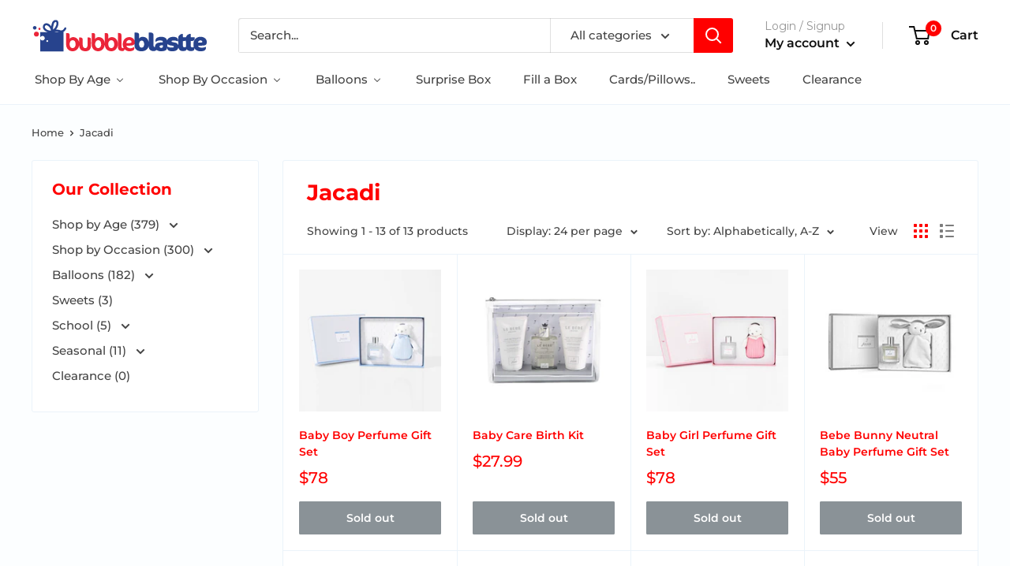

--- FILE ---
content_type: text/html; charset=utf-8
request_url: https://bubbleblastte.com/collections/vendors?q=Jacadi
body_size: 38833
content:
<!doctype html>

<html class="no-js" lang="en">
  <head>
    <meta charset="utf-8">
    <meta name="viewport" content="width=device-width, initial-scale=1.0, height=device-height, minimum-scale=1.0, maximum-scale=1.0">
    <meta name="theme-color" content="#ff0000"><title>Jacadi
</title><link rel="canonical" href="https://bubbleblastte.com/collections/vendors?q=jacadi"><link rel="shortcut icon" href="//bubbleblastte.com/cdn/shop/files/bb_Updated_Logo_96x96.png?v=1614300657" type="image/png"><link rel="preload" as="style" href="//bubbleblastte.com/cdn/shop/t/4/assets/theme.css?v=1833083453929158691600280303">
    <link rel="preconnect" href="https://cdn.shopify.com">
    <link rel="preconnect" href="https://fonts.shopifycdn.com">
    <link rel="dns-prefetch" href="https://productreviews.shopifycdn.com">
    <link rel="dns-prefetch" href="https://ajax.googleapis.com">
    <link rel="dns-prefetch" href="https://maps.googleapis.com">
    <link rel="dns-prefetch" href="https://maps.gstatic.com">

    <meta property="og:type" content="website">
  <meta property="og:title" content="Jacadi">
  <meta property="og:image" content="http://bubbleblastte.com/cdn/shop/products/2015011-792FRONT-zoom.jpg?v=1598148084">
  <meta property="og:image:secure_url" content="https://bubbleblastte.com/cdn/shop/products/2015011-792FRONT-zoom.jpg?v=1598148084">
  <meta property="og:image:width" content="2080">
  <meta property="og:image:height" content="2080"><meta property="og:url" content="https://bubbleblastte.com/collections/vendors?q=jacadi">
<meta property="og:site_name" content="Bubble Blastte"><meta name="twitter:card" content="summary"><meta name="twitter:title" content="Jacadi">
  <meta name="twitter:description" content="">
  <meta name="twitter:image" content="https://bubbleblastte.com/cdn/shop/products/2015011-792FRONT-zoom_600x600_crop_center.jpg?v=1598148084">
    <link rel="preload" href="//bubbleblastte.com/cdn/fonts/montserrat/montserrat_n7.3c434e22befd5c18a6b4afadb1e3d77c128c7939.woff2" as="font" type="font/woff2" crossorigin>
<link rel="preload" href="//bubbleblastte.com/cdn/fonts/montserrat/montserrat_n5.07ef3781d9c78c8b93c98419da7ad4fbeebb6635.woff2" as="font" type="font/woff2" crossorigin>
<link rel="preload" href="//bubbleblastte.com/cdn/shop/t/4/assets/font-theme-star.woff2?v=176977276741202493121598267893" as="font" type="font/woff2" crossorigin><link rel="preload" href="//bubbleblastte.com/cdn/fonts/montserrat/montserrat_i7.a0d4a463df4f146567d871890ffb3c80408e7732.woff2" as="font" type="font/woff2" crossorigin><link rel="preload" href="//bubbleblastte.com/cdn/fonts/montserrat/montserrat_n7.3c434e22befd5c18a6b4afadb1e3d77c128c7939.woff2" as="font" type="font/woff2" crossorigin><link rel="preload" href="//bubbleblastte.com/cdn/fonts/montserrat/montserrat_i5.d3a783eb0cc26f2fda1e99d1dfec3ebaea1dc164.woff2" as="font" type="font/woff2" crossorigin><link rel="preload" href="//bubbleblastte.com/cdn/fonts/montserrat/montserrat_i7.a0d4a463df4f146567d871890ffb3c80408e7732.woff2" as="font" type="font/woff2" crossorigin><link rel="preload" href="//bubbleblastte.com/cdn/fonts/montserrat/montserrat_n6.1326b3e84230700ef15b3a29fb520639977513e0.woff2" as="font" type="font/woff2" crossorigin><style>
  /* We load the font used for the integration with Shopify Reviews to load our own stars */
  @font-face {
    font-family: "font-theme-star";
    src: url(//bubbleblastte.com/cdn/shop/t/4/assets/font-theme-star.eot?v=178649971611478077551598267892);
    src: url(//bubbleblastte.com/cdn/shop/t/4/assets/font-theme-star.eot?%23iefix&v=178649971611478077551598267892) format("embedded-opentype"), url(//bubbleblastte.com/cdn/shop/t/4/assets/font-theme-star.woff2?v=176977276741202493121598267893) format("woff2"), url(//bubbleblastte.com/cdn/shop/t/4/assets/font-theme-star.ttf?v=17527569363257290761598267892) format("truetype");
    font-weight: normal;
    font-style: normal;
    font-display: fallback;
  }

  @font-face {
  font-family: Montserrat;
  font-weight: 700;
  font-style: normal;
  font-display: fallback;
  src: url("//bubbleblastte.com/cdn/fonts/montserrat/montserrat_n7.3c434e22befd5c18a6b4afadb1e3d77c128c7939.woff2") format("woff2"),
       url("//bubbleblastte.com/cdn/fonts/montserrat/montserrat_n7.5d9fa6e2cae713c8fb539a9876489d86207fe957.woff") format("woff");
}

  @font-face {
  font-family: Montserrat;
  font-weight: 500;
  font-style: normal;
  font-display: fallback;
  src: url("//bubbleblastte.com/cdn/fonts/montserrat/montserrat_n5.07ef3781d9c78c8b93c98419da7ad4fbeebb6635.woff2") format("woff2"),
       url("//bubbleblastte.com/cdn/fonts/montserrat/montserrat_n5.adf9b4bd8b0e4f55a0b203cdd84512667e0d5e4d.woff") format("woff");
}

@font-face {
  font-family: Montserrat;
  font-weight: 600;
  font-style: normal;
  font-display: fallback;
  src: url("//bubbleblastte.com/cdn/fonts/montserrat/montserrat_n6.1326b3e84230700ef15b3a29fb520639977513e0.woff2") format("woff2"),
       url("//bubbleblastte.com/cdn/fonts/montserrat/montserrat_n6.652f051080eb14192330daceed8cd53dfdc5ead9.woff") format("woff");
}

@font-face {
  font-family: Montserrat;
  font-weight: 700;
  font-style: italic;
  font-display: fallback;
  src: url("//bubbleblastte.com/cdn/fonts/montserrat/montserrat_i7.a0d4a463df4f146567d871890ffb3c80408e7732.woff2") format("woff2"),
       url("//bubbleblastte.com/cdn/fonts/montserrat/montserrat_i7.f6ec9f2a0681acc6f8152c40921d2a4d2e1a2c78.woff") format("woff");
}


  @font-face {
  font-family: Montserrat;
  font-weight: 700;
  font-style: normal;
  font-display: fallback;
  src: url("//bubbleblastte.com/cdn/fonts/montserrat/montserrat_n7.3c434e22befd5c18a6b4afadb1e3d77c128c7939.woff2") format("woff2"),
       url("//bubbleblastte.com/cdn/fonts/montserrat/montserrat_n7.5d9fa6e2cae713c8fb539a9876489d86207fe957.woff") format("woff");
}

  @font-face {
  font-family: Montserrat;
  font-weight: 500;
  font-style: italic;
  font-display: fallback;
  src: url("//bubbleblastte.com/cdn/fonts/montserrat/montserrat_i5.d3a783eb0cc26f2fda1e99d1dfec3ebaea1dc164.woff2") format("woff2"),
       url("//bubbleblastte.com/cdn/fonts/montserrat/montserrat_i5.76d414ea3d56bb79ef992a9c62dce2e9063bc062.woff") format("woff");
}

  @font-face {
  font-family: Montserrat;
  font-weight: 700;
  font-style: italic;
  font-display: fallback;
  src: url("//bubbleblastte.com/cdn/fonts/montserrat/montserrat_i7.a0d4a463df4f146567d871890ffb3c80408e7732.woff2") format("woff2"),
       url("//bubbleblastte.com/cdn/fonts/montserrat/montserrat_i7.f6ec9f2a0681acc6f8152c40921d2a4d2e1a2c78.woff") format("woff");
}


  :root {
    --default-text-font-size : 15px;
    --base-text-font-size    : 15px;
    --heading-font-family    : Montserrat, sans-serif;
    --heading-font-weight    : 700;
    --heading-font-style     : normal;
    --text-font-family       : Montserrat, sans-serif;
    --text-font-weight       : 500;
    --text-font-style        : normal;
    --text-font-bolder-weight: 600;
    --text-link-decoration   : normal;

    --text-color               : #444444;
    --text-color-rgb           : 68, 68, 68;
    --heading-color            : #ff0000;
    --border-color             : #ebf3fa;
    --border-color-rgb         : 235, 243, 250;
    --form-border-color        : #d7e7f5;
    --accent-color             : #ff0000;
    --accent-color-rgb         : 255, 0, 0;
    --link-color               : #ff0000;
    --link-color-hover         : #b30000;
    --background               : #fcfeff;
    --secondary-background     : #ffffff;
    --secondary-background-rgb : 255, 255, 255;
    --accent-background        : rgba(255, 0, 0, 0.08);

    --error-color       : #ff0000;
    --error-background  : rgba(255, 0, 0, 0.07);
    --success-color     : #00aa00;
    --success-background: rgba(0, 170, 0, 0.11);

    --primary-button-background      : #ff0000;
    --primary-button-background-rgb  : 255, 0, 0;
    --primary-button-text-color      : #ffffff;
    --secondary-button-background    : #ff0000;
    --secondary-button-background-rgb: 255, 0, 0;
    --secondary-button-text-color    : #ffffff;

    --header-background      : #ffffff;
    --header-text-color      : #0f0f0f;
    --header-light-text-color: #959595;
    --header-border-color    : rgba(149, 149, 149, 0.3);
    --header-accent-color    : #ff0000;

    --flickity-arrow-color: #99c2e6;--product-on-sale-accent           : #ee0000;
    --product-on-sale-accent-rgb       : 238, 0, 0;
    --product-on-sale-color            : #ffffff;
    --product-in-stock-color           : #008a00;
    --product-low-stock-color          : #ee0000;
    --product-sold-out-color           : #8a9297;
    --product-custom-label-1-background: #008a00;
    --product-custom-label-1-color     : #ffffff;
    --product-custom-label-2-background: #00a500;
    --product-custom-label-2-color     : #ffffff;
    --product-review-star-color        : #e5b327;

    --mobile-container-gutter : 20px;
    --desktop-container-gutter: 40px;
  }
</style>

<script>
  // IE11 does not have support for CSS variables, so we have to polyfill them
  if (!(((window || {}).CSS || {}).supports && window.CSS.supports('(--a: 0)'))) {
    const script = document.createElement('script');
    script.type = 'text/javascript';
    script.src = 'https://cdn.jsdelivr.net/npm/css-vars-ponyfill@2';
    script.onload = function() {
      cssVars({});
    };

    document.getElementsByTagName('head')[0].appendChild(script);
  }
</script>

    
  
  <script>window.performance && window.performance.mark && window.performance.mark('shopify.content_for_header.start');</script><meta name="google-site-verification" content="U_qCESlEb88f52FIbtsYyiXPvFBg-fkKWAtgemGYUME">
<meta id="shopify-digital-wallet" name="shopify-digital-wallet" content="/43333943446/digital_wallets/dialog">
<meta name="shopify-checkout-api-token" content="03fccfc1f17325ba1a0f9cf6a928bc3c">
<script async="async" src="/checkouts/internal/preloads.js?locale=en-US"></script>
<link rel="preconnect" href="https://shop.app" crossorigin="anonymous">
<script async="async" src="https://shop.app/checkouts/internal/preloads.js?locale=en-US&shop_id=43333943446" crossorigin="anonymous"></script>
<script id="apple-pay-shop-capabilities" type="application/json">{"shopId":43333943446,"countryCode":"US","currencyCode":"USD","merchantCapabilities":["supports3DS"],"merchantId":"gid:\/\/shopify\/Shop\/43333943446","merchantName":"Bubble Blastte","requiredBillingContactFields":["postalAddress","email","phone"],"requiredShippingContactFields":["postalAddress","email","phone"],"shippingType":"shipping","supportedNetworks":["visa","masterCard","amex","discover","elo","jcb"],"total":{"type":"pending","label":"Bubble Blastte","amount":"1.00"},"shopifyPaymentsEnabled":true,"supportsSubscriptions":true}</script>
<script id="shopify-features" type="application/json">{"accessToken":"03fccfc1f17325ba1a0f9cf6a928bc3c","betas":["rich-media-storefront-analytics"],"domain":"bubbleblastte.com","predictiveSearch":true,"shopId":43333943446,"locale":"en"}</script>
<script>var Shopify = Shopify || {};
Shopify.shop = "bubbleblastte.myshopify.com";
Shopify.locale = "en";
Shopify.currency = {"active":"USD","rate":"1.0"};
Shopify.country = "US";
Shopify.theme = {"name":"Warehouse","id":109491617942,"schema_name":"Warehouse","schema_version":"1.9.21","theme_store_id":871,"role":"main"};
Shopify.theme.handle = "null";
Shopify.theme.style = {"id":null,"handle":null};
Shopify.cdnHost = "bubbleblastte.com/cdn";
Shopify.routes = Shopify.routes || {};
Shopify.routes.root = "/";</script>
<script type="module">!function(o){(o.Shopify=o.Shopify||{}).modules=!0}(window);</script>
<script>!function(o){function n(){var o=[];function n(){o.push(Array.prototype.slice.apply(arguments))}return n.q=o,n}var t=o.Shopify=o.Shopify||{};t.loadFeatures=n(),t.autoloadFeatures=n()}(window);</script>
<script>
  window.ShopifyPay = window.ShopifyPay || {};
  window.ShopifyPay.apiHost = "shop.app\/pay";
  window.ShopifyPay.redirectState = null;
</script>
<script id="shop-js-analytics" type="application/json">{"pageType":"collection"}</script>
<script defer="defer" async type="module" src="//bubbleblastte.com/cdn/shopifycloud/shop-js/modules/v2/client.init-shop-cart-sync_BdyHc3Nr.en.esm.js"></script>
<script defer="defer" async type="module" src="//bubbleblastte.com/cdn/shopifycloud/shop-js/modules/v2/chunk.common_Daul8nwZ.esm.js"></script>
<script type="module">
  await import("//bubbleblastte.com/cdn/shopifycloud/shop-js/modules/v2/client.init-shop-cart-sync_BdyHc3Nr.en.esm.js");
await import("//bubbleblastte.com/cdn/shopifycloud/shop-js/modules/v2/chunk.common_Daul8nwZ.esm.js");

  window.Shopify.SignInWithShop?.initShopCartSync?.({"fedCMEnabled":true,"windoidEnabled":true});

</script>
<script>
  window.Shopify = window.Shopify || {};
  if (!window.Shopify.featureAssets) window.Shopify.featureAssets = {};
  window.Shopify.featureAssets['shop-js'] = {"shop-cart-sync":["modules/v2/client.shop-cart-sync_QYOiDySF.en.esm.js","modules/v2/chunk.common_Daul8nwZ.esm.js"],"init-fed-cm":["modules/v2/client.init-fed-cm_DchLp9rc.en.esm.js","modules/v2/chunk.common_Daul8nwZ.esm.js"],"shop-button":["modules/v2/client.shop-button_OV7bAJc5.en.esm.js","modules/v2/chunk.common_Daul8nwZ.esm.js"],"init-windoid":["modules/v2/client.init-windoid_DwxFKQ8e.en.esm.js","modules/v2/chunk.common_Daul8nwZ.esm.js"],"shop-cash-offers":["modules/v2/client.shop-cash-offers_DWtL6Bq3.en.esm.js","modules/v2/chunk.common_Daul8nwZ.esm.js","modules/v2/chunk.modal_CQq8HTM6.esm.js"],"shop-toast-manager":["modules/v2/client.shop-toast-manager_CX9r1SjA.en.esm.js","modules/v2/chunk.common_Daul8nwZ.esm.js"],"init-shop-email-lookup-coordinator":["modules/v2/client.init-shop-email-lookup-coordinator_UhKnw74l.en.esm.js","modules/v2/chunk.common_Daul8nwZ.esm.js"],"pay-button":["modules/v2/client.pay-button_DzxNnLDY.en.esm.js","modules/v2/chunk.common_Daul8nwZ.esm.js"],"avatar":["modules/v2/client.avatar_BTnouDA3.en.esm.js"],"init-shop-cart-sync":["modules/v2/client.init-shop-cart-sync_BdyHc3Nr.en.esm.js","modules/v2/chunk.common_Daul8nwZ.esm.js"],"shop-login-button":["modules/v2/client.shop-login-button_D8B466_1.en.esm.js","modules/v2/chunk.common_Daul8nwZ.esm.js","modules/v2/chunk.modal_CQq8HTM6.esm.js"],"init-customer-accounts-sign-up":["modules/v2/client.init-customer-accounts-sign-up_C8fpPm4i.en.esm.js","modules/v2/client.shop-login-button_D8B466_1.en.esm.js","modules/v2/chunk.common_Daul8nwZ.esm.js","modules/v2/chunk.modal_CQq8HTM6.esm.js"],"init-shop-for-new-customer-accounts":["modules/v2/client.init-shop-for-new-customer-accounts_CVTO0Ztu.en.esm.js","modules/v2/client.shop-login-button_D8B466_1.en.esm.js","modules/v2/chunk.common_Daul8nwZ.esm.js","modules/v2/chunk.modal_CQq8HTM6.esm.js"],"init-customer-accounts":["modules/v2/client.init-customer-accounts_dRgKMfrE.en.esm.js","modules/v2/client.shop-login-button_D8B466_1.en.esm.js","modules/v2/chunk.common_Daul8nwZ.esm.js","modules/v2/chunk.modal_CQq8HTM6.esm.js"],"shop-follow-button":["modules/v2/client.shop-follow-button_CkZpjEct.en.esm.js","modules/v2/chunk.common_Daul8nwZ.esm.js","modules/v2/chunk.modal_CQq8HTM6.esm.js"],"lead-capture":["modules/v2/client.lead-capture_BntHBhfp.en.esm.js","modules/v2/chunk.common_Daul8nwZ.esm.js","modules/v2/chunk.modal_CQq8HTM6.esm.js"],"checkout-modal":["modules/v2/client.checkout-modal_CfxcYbTm.en.esm.js","modules/v2/chunk.common_Daul8nwZ.esm.js","modules/v2/chunk.modal_CQq8HTM6.esm.js"],"shop-login":["modules/v2/client.shop-login_Da4GZ2H6.en.esm.js","modules/v2/chunk.common_Daul8nwZ.esm.js","modules/v2/chunk.modal_CQq8HTM6.esm.js"],"payment-terms":["modules/v2/client.payment-terms_MV4M3zvL.en.esm.js","modules/v2/chunk.common_Daul8nwZ.esm.js","modules/v2/chunk.modal_CQq8HTM6.esm.js"]};
</script>
<script>(function() {
  var isLoaded = false;
  function asyncLoad() {
    if (isLoaded) return;
    isLoaded = true;
    var urls = ["https:\/\/assets.cloudlift.app\/api\/assets\/upload.js?shop=bubbleblastte.myshopify.com","\/\/code.tidio.co\/6gdanmzfohgfq07hd0soqi3am3xaucfg.js?shop=bubbleblastte.myshopify.com","https:\/\/app.smashpops.com\/external\/v1\/f78601533dc13a05\/spps.js?shop=bubbleblastte.myshopify.com","https:\/\/cdn.prooffactor.com\/javascript\/dist\/1.0\/jcr-widget.js?account_id=shopify:bubbleblastte.myshopify.com\u0026shop=bubbleblastte.myshopify.com","https:\/\/omnisnippet1.com\/inShop\/Embed\/shopify.js?shop=bubbleblastte.myshopify.com","https:\/\/static.klaviyo.com\/onsite\/js\/klaviyo.js?company_id=XxSFi5\u0026shop=bubbleblastte.myshopify.com","https:\/\/static.klaviyo.com\/onsite\/js\/klaviyo.js?company_id=XxSFi5\u0026shop=bubbleblastte.myshopify.com","\/\/shopify.privy.com\/widget.js?shop=bubbleblastte.myshopify.com","\/\/shopify.privy.com\/widget.js?shop=bubbleblastte.myshopify.com"];
    for (var i = 0; i < urls.length; i++) {
      var s = document.createElement('script');
      s.type = 'text/javascript';
      s.async = true;
      s.src = urls[i];
      var x = document.getElementsByTagName('script')[0];
      x.parentNode.insertBefore(s, x);
    }
  };
  if(window.attachEvent) {
    window.attachEvent('onload', asyncLoad);
  } else {
    window.addEventListener('load', asyncLoad, false);
  }
})();</script>
<script id="__st">var __st={"a":43333943446,"offset":-18000,"reqid":"d3e7b360-2f4b-461a-b0f3-f1f42d92a996-1768956375","pageurl":"bubbleblastte.com\/collections\/vendors?q=Jacadi","u":"9bb3b40768e6","p":"vendors"};</script>
<script>window.ShopifyPaypalV4VisibilityTracking = true;</script>
<script id="captcha-bootstrap">!function(){'use strict';const t='contact',e='account',n='new_comment',o=[[t,t],['blogs',n],['comments',n],[t,'customer']],c=[[e,'customer_login'],[e,'guest_login'],[e,'recover_customer_password'],[e,'create_customer']],r=t=>t.map((([t,e])=>`form[action*='/${t}']:not([data-nocaptcha='true']) input[name='form_type'][value='${e}']`)).join(','),a=t=>()=>t?[...document.querySelectorAll(t)].map((t=>t.form)):[];function s(){const t=[...o],e=r(t);return a(e)}const i='password',u='form_key',d=['recaptcha-v3-token','g-recaptcha-response','h-captcha-response',i],f=()=>{try{return window.sessionStorage}catch{return}},m='__shopify_v',_=t=>t.elements[u];function p(t,e,n=!1){try{const o=window.sessionStorage,c=JSON.parse(o.getItem(e)),{data:r}=function(t){const{data:e,action:n}=t;return t[m]||n?{data:e,action:n}:{data:t,action:n}}(c);for(const[e,n]of Object.entries(r))t.elements[e]&&(t.elements[e].value=n);n&&o.removeItem(e)}catch(o){console.error('form repopulation failed',{error:o})}}const l='form_type',E='cptcha';function T(t){t.dataset[E]=!0}const w=window,h=w.document,L='Shopify',v='ce_forms',y='captcha';let A=!1;((t,e)=>{const n=(g='f06e6c50-85a8-45c8-87d0-21a2b65856fe',I='https://cdn.shopify.com/shopifycloud/storefront-forms-hcaptcha/ce_storefront_forms_captcha_hcaptcha.v1.5.2.iife.js',D={infoText:'Protected by hCaptcha',privacyText:'Privacy',termsText:'Terms'},(t,e,n)=>{const o=w[L][v],c=o.bindForm;if(c)return c(t,g,e,D).then(n);var r;o.q.push([[t,g,e,D],n]),r=I,A||(h.body.append(Object.assign(h.createElement('script'),{id:'captcha-provider',async:!0,src:r})),A=!0)});var g,I,D;w[L]=w[L]||{},w[L][v]=w[L][v]||{},w[L][v].q=[],w[L][y]=w[L][y]||{},w[L][y].protect=function(t,e){n(t,void 0,e),T(t)},Object.freeze(w[L][y]),function(t,e,n,w,h,L){const[v,y,A,g]=function(t,e,n){const i=e?o:[],u=t?c:[],d=[...i,...u],f=r(d),m=r(i),_=r(d.filter((([t,e])=>n.includes(e))));return[a(f),a(m),a(_),s()]}(w,h,L),I=t=>{const e=t.target;return e instanceof HTMLFormElement?e:e&&e.form},D=t=>v().includes(t);t.addEventListener('submit',(t=>{const e=I(t);if(!e)return;const n=D(e)&&!e.dataset.hcaptchaBound&&!e.dataset.recaptchaBound,o=_(e),c=g().includes(e)&&(!o||!o.value);(n||c)&&t.preventDefault(),c&&!n&&(function(t){try{if(!f())return;!function(t){const e=f();if(!e)return;const n=_(t);if(!n)return;const o=n.value;o&&e.removeItem(o)}(t);const e=Array.from(Array(32),(()=>Math.random().toString(36)[2])).join('');!function(t,e){_(t)||t.append(Object.assign(document.createElement('input'),{type:'hidden',name:u})),t.elements[u].value=e}(t,e),function(t,e){const n=f();if(!n)return;const o=[...t.querySelectorAll(`input[type='${i}']`)].map((({name:t})=>t)),c=[...d,...o],r={};for(const[a,s]of new FormData(t).entries())c.includes(a)||(r[a]=s);n.setItem(e,JSON.stringify({[m]:1,action:t.action,data:r}))}(t,e)}catch(e){console.error('failed to persist form',e)}}(e),e.submit())}));const S=(t,e)=>{t&&!t.dataset[E]&&(n(t,e.some((e=>e===t))),T(t))};for(const o of['focusin','change'])t.addEventListener(o,(t=>{const e=I(t);D(e)&&S(e,y())}));const B=e.get('form_key'),M=e.get(l),P=B&&M;t.addEventListener('DOMContentLoaded',(()=>{const t=y();if(P)for(const e of t)e.elements[l].value===M&&p(e,B);[...new Set([...A(),...v().filter((t=>'true'===t.dataset.shopifyCaptcha))])].forEach((e=>S(e,t)))}))}(h,new URLSearchParams(w.location.search),n,t,e,['guest_login'])})(!0,!0)}();</script>
<script integrity="sha256-4kQ18oKyAcykRKYeNunJcIwy7WH5gtpwJnB7kiuLZ1E=" data-source-attribution="shopify.loadfeatures" defer="defer" src="//bubbleblastte.com/cdn/shopifycloud/storefront/assets/storefront/load_feature-a0a9edcb.js" crossorigin="anonymous"></script>
<script crossorigin="anonymous" defer="defer" src="//bubbleblastte.com/cdn/shopifycloud/storefront/assets/shopify_pay/storefront-65b4c6d7.js?v=20250812"></script>
<script data-source-attribution="shopify.dynamic_checkout.dynamic.init">var Shopify=Shopify||{};Shopify.PaymentButton=Shopify.PaymentButton||{isStorefrontPortableWallets:!0,init:function(){window.Shopify.PaymentButton.init=function(){};var t=document.createElement("script");t.src="https://bubbleblastte.com/cdn/shopifycloud/portable-wallets/latest/portable-wallets.en.js",t.type="module",document.head.appendChild(t)}};
</script>
<script data-source-attribution="shopify.dynamic_checkout.buyer_consent">
  function portableWalletsHideBuyerConsent(e){var t=document.getElementById("shopify-buyer-consent"),n=document.getElementById("shopify-subscription-policy-button");t&&n&&(t.classList.add("hidden"),t.setAttribute("aria-hidden","true"),n.removeEventListener("click",e))}function portableWalletsShowBuyerConsent(e){var t=document.getElementById("shopify-buyer-consent"),n=document.getElementById("shopify-subscription-policy-button");t&&n&&(t.classList.remove("hidden"),t.removeAttribute("aria-hidden"),n.addEventListener("click",e))}window.Shopify?.PaymentButton&&(window.Shopify.PaymentButton.hideBuyerConsent=portableWalletsHideBuyerConsent,window.Shopify.PaymentButton.showBuyerConsent=portableWalletsShowBuyerConsent);
</script>
<script data-source-attribution="shopify.dynamic_checkout.cart.bootstrap">document.addEventListener("DOMContentLoaded",(function(){function t(){return document.querySelector("shopify-accelerated-checkout-cart, shopify-accelerated-checkout")}if(t())Shopify.PaymentButton.init();else{new MutationObserver((function(e,n){t()&&(Shopify.PaymentButton.init(),n.disconnect())})).observe(document.body,{childList:!0,subtree:!0})}}));
</script>
<link id="shopify-accelerated-checkout-styles" rel="stylesheet" media="screen" href="https://bubbleblastte.com/cdn/shopifycloud/portable-wallets/latest/accelerated-checkout-backwards-compat.css" crossorigin="anonymous">
<style id="shopify-accelerated-checkout-cart">
        #shopify-buyer-consent {
  margin-top: 1em;
  display: inline-block;
  width: 100%;
}

#shopify-buyer-consent.hidden {
  display: none;
}

#shopify-subscription-policy-button {
  background: none;
  border: none;
  padding: 0;
  text-decoration: underline;
  font-size: inherit;
  cursor: pointer;
}

#shopify-subscription-policy-button::before {
  box-shadow: none;
}

      </style>

<script>window.performance && window.performance.mark && window.performance.mark('shopify.content_for_header.end');</script>

    <link rel="stylesheet" href="//bubbleblastte.com/cdn/shop/t/4/assets/theme.css?v=1833083453929158691600280303">

    


  <script type="application/ld+json">
  {
    "@context": "http://schema.org",
    "@type": "BreadcrumbList",
  "itemListElement": [{
      "@type": "ListItem",
      "position": 1,
      "name": "Home",
      "item": "https://bubbleblastte.com"
    },{
          "@type": "ListItem",
          "position": 2,
          "name": "Jacadi",
          "item": "https://bubbleblastte.com/collections/vendors?q=Jacadi"
        }]
  }
  </script>


    <script>
      // This allows to expose several variables to the global scope, to be used in scripts
      window.theme = {
        pageType: "collection",
        cartCount: 0,
        moneyFormat: "${{amount}}",
        moneyWithCurrencyFormat: "${{amount}} USD",
        showDiscount: true,
        discountMode: "saving",
        searchMode: "product",
        cartType: "drawer"
      };

      window.routes = {
        rootUrl: "\/",
        cartUrl: "\/cart",
        cartAddUrl: "\/cart\/add",
        cartChangeUrl: "\/cart\/change",
        searchUrl: "\/search",
        productRecommendationsUrl: "\/recommendations\/products"
      };

      window.languages = {
        collectionOnSaleLabel: "Save {{savings}}",
        productFormUnavailable: "Unavailable",
        productFormAddToCart: "Add to cart",
        productFormSoldOut: "Sold out",
        shippingEstimatorNoResults: "No shipping could be found for your address.",
        shippingEstimatorOneResult: "There is one shipping rate for your address:",
        shippingEstimatorMultipleResults: "There are {{count}} shipping rates for your address:",
        shippingEstimatorErrors: "There are some errors:"
      };

      window.lazySizesConfig = {
        loadHidden: false,
        hFac: 0.8,
        expFactor: 3,
        customMedia: {
          '--phone': '(max-width: 640px)',
          '--tablet': '(min-width: 641px) and (max-width: 1023px)',
          '--lap': '(min-width: 1024px)'
        }
      };

      document.documentElement.className = document.documentElement.className.replace('no-js', 'js');
    </script><script src="//polyfill-fastly.net/v3/polyfill.min.js?unknown=polyfill&features=fetch,Element.prototype.closest,Element.prototype.matches,Element.prototype.remove,Element.prototype.classList,Array.prototype.includes,Array.prototype.fill,String.prototype.includes,String.prototype.padStart,Object.assign,CustomEvent,Intl,URL,DOMTokenList,IntersectionObserver,IntersectionObserverEntry" defer></script>
    <script src="//bubbleblastte.com/cdn/shop/t/4/assets/theme.min.js?v=68157959072240407791598267895" defer></script>
    <script src="//bubbleblastte.com/cdn/shop/t/4/assets/custom.js?v=90373254691674712701598267891" defer></script><script>
        (function () {
          window.onpageshow = function() {
            // We force re-freshing the cart content onpageshow, as most browsers will serve a cache copy when hitting the
            // back button, which cause staled data
            document.documentElement.dispatchEvent(new CustomEvent('cart:refresh', {
              bubbles: true,
              detail: {scrollToTop: false}
            }));
          };
        })();
      </script>
<script>window.__pagefly_analytics_settings__={"acceptTracking":false};</script>
    
   <!-- <style>
    form#product_form_5458901729430 .product-form__payment-container {
    display: block;
    clear: both;
}

form#product_form_5458901729430 button.product-form__add-button.button.button--primary {
    display: inline-block;
}

form#product_form_5458901729430 .shopify-payment-button {
    display: inline-block;
}
    </style>-->
    <style>
    .product-form__payment-container {
    display: flex;
  justify-content: space-between;
  flex-wrap: wrap;
  
  padding: 10px;
}

   


    </style>
<script>function vqTrackId(){return '65dfc3ab-f3de-430c-9f59-19294727b748';} (function(d, e) { var el = d.createElement(e); el.sa = function(an, av){this.setAttribute(an, av); return this;}; el.sa('id', 'vq_tracking').sa('src', '//t.visitorqueue.com/p/tracking.min.js?id='+vqTrackId()).sa('async', 1).sa('data-id', vqTrackId()); d.getElementsByTagName(e)[0].parentNode.appendChild(el); })(document, 'script'); </script>
  
  <!-- BEGIN app block: shopify://apps/buddha-mega-menu-navigation/blocks/megamenu/dbb4ce56-bf86-4830-9b3d-16efbef51c6f -->
<script>
        var productImageAndPrice = [],
            collectionImages = [],
            articleImages = [],
            mmLivIcons = false,
            mmFlipClock = false,
            mmFixesUseJquery = false,
            mmNumMMI = 8,
            mmSchemaTranslation = {},
            mmMenuStrings =  {"menuStrings":{"default":{"Shop By Age ":"Shop By Age ","Baby ":"Baby ","Bath":"Bath","Jewelry ":"Jewelry ","Bracelets/Rings":"Bracelets/Rings","Pacifiers / Clips /Teethers":"Pacifiers / Clips /Teethers","Pins":"Pins","Layette ":"Layette ","Bibs/Mittens/Collar":"Bibs/Mittens/Collar","Blankets / Swaddles / Loveys":"Blankets / Swaddles / Loveys","Gift sets":"Gift sets","Perfume ":"Perfume ","Room Decor ":"Room Decor ","Footprints/Age Blocks":"Footprints/Age Blocks","Hanging Decor":"Hanging Decor","Lamps/Clocks":"Lamps/Clocks","Photo Albums":"Photo Albums","Rockers/Bikes":"Rockers/Bikes","Strollers":"Strollers","Wooden":"Wooden","Toys ":"Toys ","Dolls & Stuffed Animals":"Dolls & Stuffed Animals","Gyminies & Playmats":"Gyminies & Playmats","Mobiles / Archs / Clips":"Mobiles / Archs / Clips","Rattles & More!":"Rattles & More!","Bouncer":"Bouncer","Kids ":"Kids ","ABC  Keychains":"ABC  Keychains","Arts & Crafts":"Arts & Crafts","Coloring/Activity/Painting/Scratch ":"Coloring/Activity/Painting/Scratch ","DIY/Create":"DIY/Create","Diary / Journal":"Diary / Journal","Jewelry Making ":"Jewelry Making ","On The Go":"On The Go","Pens / Erasers / Crayons / Markers":"Pens / Erasers / Crayons / Markers","Sewing / Stitching":"Sewing / Stitching","Makeup/Nail Polish/Stamping":"Makeup/Nail Polish/Stamping","Stationary/Clipboard":"Stationary/Clipboard","Stickers / Reusable Stickers ":"Stickers / Reusable Stickers ","Bags / Wallets / Luggage / Umbrella":"Bags / Wallets / Luggage / Umbrella","Keychains":"Keychains","Bath / Beauty":"Bath / Beauty","Books / Singing Books":"Books / Singing Books","Cosmetic / Pencil Cases":"Cosmetic / Pencil Cases","Games/Fidgets":"Games/Fidgets","Jewelry / Holders / Watches/Mirrors":"Jewelry / Holders / Watches/Mirrors","Jewelry/Crowns":"Jewelry/Crowns","Jewelry Holders":"Jewelry Holders","Watches":"Watches","Mirrors":"Mirrors","Mugs/Tumblers":"Mugs/Tumblers","Puzzles / Patterns / Mazes":"Puzzles / Patterns / Mazes","Room Decor":"Room Decor","Clocks":"Clocks","Lamps":"Lamps","Negal Vasur Sets":"Negal Vasur Sets","Pillows":"Pillows","Tzedakah Boxes/Banks":"Tzedakah Boxes/Banks","Toys":"Toys","Building":"Building","Cars / Trucks / Trains":"Cars / Trucks / Trains","Dolls / Accessories / Doll House":"Dolls / Accessories / Doll House","Electronics / Remotes":"Electronics / Remotes","Magnetic":"Magnetic","Mitzvah Kinder / Kinder Velt":"Mitzvah Kinder / Kinder Velt","Play Food /  Kitchen Toys":"Play Food /  Kitchen Toys","Pretend Play / Dress Ups":"Pretend Play / Dress Ups","Tools":"Tools","Adult ":"Adult ","Her":"Her","Bags-Makeup/Crossbody/Wallets..":"Bags-Makeup/Crossbody/Wallets..","Diffusers/Candles/Matches...":"Diffusers/Candles/Matches...","Electronic-Lamps...":"Electronic-Lamps...","Jewelry/Jewelry Holders/Keychains..":"Jewelry/Jewelry Holders/Keychains..","Journals/Pens...":"Journals/Pens...","Kitchen/Recipe Books/Candle Tray..":"Kitchen/Recipe Books/Candle Tray..","Travel/Umbrella":"Travel/Umbrella","Mugs/Tumblers/Wine stopper..":"Mugs/Tumblers/Wine stopper..","Perfume/Spa/Bath Bomb/Lotions..":"Perfume/Spa/Bath Bomb/Lotions..","Pillows/Throws..":"Pillows/Throws..","Plaques/Decor/Mirror...":"Plaques/Decor/Mirror...","Puzzles/Games...":"Puzzles/Games...","Him":"Him","Belts/Scarfs/Umbrella..":"Belts/Scarfs/Umbrella..","Candle/Perfume..":"Candle/Perfume..","Cups/Tumblers/Wine Stopper..":"Cups/Tumblers/Wine Stopper..","Electronic- Power Bank/Alarm Clock/Fan/Lamp..":"Electronic- Power Bank/Alarm Clock/Fan/Lamp..","Games/Puzzles/Book...":"Games/Puzzles/Book...","Pens/Tools/Keychains..":"Pens/Tools/Keychains..","Pillows/Plaques":"Pillows/Plaques","Challah Tray/Challah Cover..":"Challah Tray/Challah Cover..","Wallets/Gift Sets/Passport Holder...":"Wallets/Gift Sets/Passport Holder...","Shop By Occasion ":"Shop By Occasion ","Baby Boy":"Baby Boy","Baby Girl":"Baby Girl","Upsherin ":"Upsherin ","Samples":"Samples","Birthday Boy":"Birthday Boy","Birthday Girl ":"Birthday Girl ","Bar Mitzvah ":"Bar Mitzvah ","Bas Mitzvah ":"Bas Mitzvah ","Get Well":"Get Well","Balloons ":"Balloons ","Custom Balloons":"Custom Balloons","Gift in a Balloon":"Gift in a Balloon","Gift in Balloon Box":"Gift in Balloon Box","Helium Balloons":"Helium Balloons","Occasions ":"Occasions ","Engagement /Anniversary":"Engagement /Anniversary","Get Well Soon":"Get Well Soon","Graduation ":"Graduation ","Happy Birthday":"Happy Birthday","It's A Boy!":"It's A Boy!","It's A Girl!":"It's A Girl!","Mazel Tov!":"Mazel Tov!"," Welcome Home/Welcome Back":" Welcome Home/Welcome Back","Affirmations":"Affirmations","Congratulations/Thumbs  Up/Well done":"Congratulations/Thumbs  Up/Well done","You're  Special...":"You're  Special...","Thank You":"Thank You","Thinking of You ":"Thinking of You ","Number Balloons":"Number Balloons","Love":"Love","Hearts":"Hearts","Flowers/Butterfly":"Flowers/Butterfly","Smiles :)":"Smiles :)","Bouquet":"Bouquet","Latex ":"Latex ","Banner":"Banner","Flowers in Balloon":"Flowers in Balloon","Surprise Box":"Surprise Box","Fill a Box":"Fill a Box","Cards/Pillows..":"Cards/Pillows..","Sweets":"Sweets","Clearance":"Clearance"}},"additional":{"default":{}}} ,
            mmShopLocale = "en",
            mmShopLocaleCollectionsRoute = "/collections",
            mmSchemaDesignJSON = [{"action":"menu-select","value":"main-menu"},{"action":"design","setting":"vertical_font_size","value":"17px"},{"action":"design","setting":"font_size","value":"15px"},{"action":"design","setting":"vertical_link_hover_color","value":"#ff0000"},{"action":"design","setting":"button_background_hover_color","value":"#0d8781"},{"action":"design","setting":"button_background_color","value":"#0da19a"},{"action":"design","setting":"link_color","value":"#4e4e4e"},{"action":"design","setting":"background_color","value":"#ffffff"},{"action":"design","setting":"button_text_hover_color","value":"#ffffff"},{"action":"design","setting":"button_text_color","value":"#ffffff"},{"action":"design","setting":"text_color","value":"#222222"},{"action":"design","setting":"vertical_text_color","value":"#ffffff"},{"action":"design","setting":"vertical_link_color","value":"#ffffff"},{"action":"design","setting":"tree_sub_direction","value":"set_tree_right"},{"action":"design","setting":"font_family","value":"Montserrat"},{"action":"design","setting":"link_hover_color","value":"#ff0000"},{"action":"design","setting":"background_hover_color","value":"#f8f8f8"}],
            mmDomChangeSkipUl = "",
            buddhaMegaMenuShop = "bubbleblastte.myshopify.com",
            mmWireframeCompression = "0",
            mmExtensionAssetUrl = "https://cdn.shopify.com/extensions/019abe06-4a3f-7763-88da-170e1b54169b/mega-menu-151/assets/";var bestSellersHTML = '';var newestProductsHTML = '';/* get link lists api */
        var linkLists={"main-menu" : {"title":"Header Mega Menu", "items":["/collections",]},"footer" : {"title":"Footer menu", "items":["/search",]},"header-menu" : {"title":"Our Collection", "items":["/collections/shop-by-age","/collections/shop-by-occasion","/collections/balloons","/collections/sweets","/collections/school","/collections/seasonal","/collections/clearance",]},"info" : {"title":"Info", "items":["/pages/about-us","/pages/help","/pages/contact-us","https://bubbleblastte.myshopify.com/account/login","https://bubbleblastte.myshopify.com/account",]},"company" : {"title":"Company", "items":["/pages/privacy-policy","/pages/terms-and-conditions","/pages/help",]},"price" : {"title":"Price", "items":["/collections","/products/gift-in-a-balloon-items-from-you",]},"camp" : {"title":"Camp", "items":["/collections/camp-summer",]},"customer-account-main-menu" : {"title":"Customer account main menu", "items":["/","https://shopify.com/43333943446/account/orders?locale=en&amp;region_country=US",]},};/*ENDPARSE*/

        

        /* set product prices *//* get the collection images *//* get the article images *//* customer fixes */
        var mmThemeFixesBeforeInit = function(){ mmAddStyle(".search-bar, header.header {z-index: 1001 !important;}"); }; var mmThemeFixesBefore = function(){ if (selectedMenu=="main-menu" && tempMenuObject.u.matches(".nav-bar__linklist")) { tempMenuObject.forceMenu = true; tempMenuObject.skipCheck = true; tempMenuObject.liClasses = "nav-bar__item"; tempMenuObject.aClasses = "nav-bar__link link"; tempMenuObject.liItems = tempMenuObject.u.children; } else if (selectedMenu=="main-menu" && tempMenuObject.u.matches(".mobile-menu__panel:first-child .mobile-menu__nav")) { tempMenuObject.forceMenu = true; tempMenuObject.skipCheck = true; tempMenuObject.liClasses = "mobile-menu__nav-item"; tempMenuObject.aClasses = ""; tempMenuObject.liItems = tempMenuObject.u.children; } }; 
        

        var mmWireframe = {"html" : "<li role=\"none\" class=\"buddha-menu-item\" itemId=\"71abf\"  ><a data-href=\"/collections/shop-by-age\" href=\"/collections/shop-by-age\" aria-label=\"Shop By Age \" data-no-instant=\"\" onclick=\"mmGoToPage(this, event); return false;\" role=\"menuitem\"  ><span class=\"mm-title\">Shop By Age</span><i class=\"mm-arrow mm-angle-down\" aria-hidden=\"true\"></i><span class=\"toggle-menu-btn\" style=\"display:none;\" title=\"Toggle menu\" onclick=\"return toggleSubmenu(this)\"><span class=\"mm-arrow-icon\"><span class=\"bar-one\"></span><span class=\"bar-two\"></span></span></span></a><ul class=\"mm-submenu tree  small \" role=\"menu\"><li data-href=\"/collections/baby\" href=\"/collections/baby\" aria-label=\"Baby \" data-no-instant=\"\" onclick=\"mmGoToPage(this, event); return false;\" role=\"menuitem\"  ><a data-href=\"/collections/baby\" href=\"/collections/baby\" aria-label=\"Baby \" data-no-instant=\"\" onclick=\"mmGoToPage(this, event); return false;\" role=\"menuitem\"  ><span class=\"mm-title\">Baby</span><i class=\"mm-arrow mm-angle-down\" aria-hidden=\"true\"></i><span class=\"toggle-menu-btn\" style=\"display:none;\" title=\"Toggle menu\" onclick=\"return toggleSubmenu(this)\"><span class=\"mm-arrow-icon\"><span class=\"bar-one\"></span><span class=\"bar-two\"></span></span></span></a><ul class=\"mm-submenu tree  small \" role=\"menu\"><li data-href=\"/collections/bath\" href=\"/collections/bath\" aria-label=\"Bath\" data-no-instant=\"\" onclick=\"mmGoToPage(this, event); return false;\" role=\"menuitem\"  ><a data-href=\"/collections/bath\" href=\"/collections/bath\" aria-label=\"Bath\" data-no-instant=\"\" onclick=\"mmGoToPage(this, event); return false;\" role=\"menuitem\"  ><span class=\"mm-title\">Bath</span></a></li><li data-href=\"/collections/jewelry\" href=\"/collections/jewelry\" aria-label=\"Jewelry \" data-no-instant=\"\" onclick=\"mmGoToPage(this, event); return false;\" role=\"menuitem\"  ><a data-href=\"/collections/jewelry\" href=\"/collections/jewelry\" aria-label=\"Jewelry \" data-no-instant=\"\" onclick=\"mmGoToPage(this, event); return false;\" role=\"menuitem\"  ><span class=\"mm-title\">Jewelry</span><i class=\"mm-arrow mm-angle-down\" aria-hidden=\"true\"></i><span class=\"toggle-menu-btn\" style=\"display:none;\" title=\"Toggle menu\" onclick=\"return toggleSubmenu(this)\"><span class=\"mm-arrow-icon\"><span class=\"bar-one\"></span><span class=\"bar-two\"></span></span></span></a><ul class=\"mm-submenu tree  small mm-last-level\" role=\"menu\"><li data-href=\"/collections/bracelets\" href=\"/collections/bracelets\" aria-label=\"Bracelets/Rings\" data-no-instant=\"\" onclick=\"mmGoToPage(this, event); return false;\" role=\"menuitem\"  ><a data-href=\"/collections/bracelets\" href=\"/collections/bracelets\" aria-label=\"Bracelets/Rings\" data-no-instant=\"\" onclick=\"mmGoToPage(this, event); return false;\" role=\"menuitem\"  ><span class=\"mm-title\">Bracelets/Rings</span></a></li><li data-href=\"/collections/pacifier-clips-bibs\" href=\"/collections/pacifier-clips-bibs\" aria-label=\"Pacifiers / Clips /Teethers\" data-no-instant=\"\" onclick=\"mmGoToPage(this, event); return false;\" role=\"menuitem\"  ><a data-href=\"/collections/pacifier-clips-bibs\" href=\"/collections/pacifier-clips-bibs\" aria-label=\"Pacifiers / Clips /Teethers\" data-no-instant=\"\" onclick=\"mmGoToPage(this, event); return false;\" role=\"menuitem\"  ><span class=\"mm-title\">Pacifiers / Clips /Teethers</span></a></li><li data-href=\"/collections/pins\" href=\"/collections/pins\" aria-label=\"Pins\" data-no-instant=\"\" onclick=\"mmGoToPage(this, event); return false;\" role=\"menuitem\"  ><a data-href=\"/collections/pins\" href=\"/collections/pins\" aria-label=\"Pins\" data-no-instant=\"\" onclick=\"mmGoToPage(this, event); return false;\" role=\"menuitem\"  ><span class=\"mm-title\">Pins</span></a></li></ul></li><li data-href=\"/collections/layette\" href=\"/collections/layette\" aria-label=\"Layette \" data-no-instant=\"\" onclick=\"mmGoToPage(this, event); return false;\" role=\"menuitem\"  ><a data-href=\"/collections/layette\" href=\"/collections/layette\" aria-label=\"Layette \" data-no-instant=\"\" onclick=\"mmGoToPage(this, event); return false;\" role=\"menuitem\"  ><span class=\"mm-title\">Layette</span><i class=\"mm-arrow mm-angle-down\" aria-hidden=\"true\"></i><span class=\"toggle-menu-btn\" style=\"display:none;\" title=\"Toggle menu\" onclick=\"return toggleSubmenu(this)\"><span class=\"mm-arrow-icon\"><span class=\"bar-one\"></span><span class=\"bar-two\"></span></span></span></a><ul class=\"mm-submenu tree  small mm-last-level\" role=\"menu\"><li data-href=\"/collections/bibs-mittens\" href=\"/collections/bibs-mittens\" aria-label=\"Bibs/Mittens/Collar\" data-no-instant=\"\" onclick=\"mmGoToPage(this, event); return false;\" role=\"menuitem\"  ><a data-href=\"/collections/bibs-mittens\" href=\"/collections/bibs-mittens\" aria-label=\"Bibs/Mittens/Collar\" data-no-instant=\"\" onclick=\"mmGoToPage(this, event); return false;\" role=\"menuitem\"  ><span class=\"mm-title\">Bibs/Mittens/Collar</span></a></li><li data-href=\"/collections/blankets-swaddles\" href=\"/collections/blankets-swaddles\" aria-label=\"Blankets / Swaddles / Loveys\" data-no-instant=\"\" onclick=\"mmGoToPage(this, event); return false;\" role=\"menuitem\"  ><a data-href=\"/collections/blankets-swaddles\" href=\"/collections/blankets-swaddles\" aria-label=\"Blankets / Swaddles / Loveys\" data-no-instant=\"\" onclick=\"mmGoToPage(this, event); return false;\" role=\"menuitem\"  ><span class=\"mm-title\">Blankets / Swaddles / Loveys</span></a></li><li data-href=\"/collections/sweaters-gift-sets-knit\" href=\"/collections/sweaters-gift-sets-knit\" aria-label=\"Gift sets\" data-no-instant=\"\" onclick=\"mmGoToPage(this, event); return false;\" role=\"menuitem\"  ><a data-href=\"/collections/sweaters-gift-sets-knit\" href=\"/collections/sweaters-gift-sets-knit\" aria-label=\"Gift sets\" data-no-instant=\"\" onclick=\"mmGoToPage(this, event); return false;\" role=\"menuitem\"  ><span class=\"mm-title\">Gift sets</span></a></li></ul></li><li data-href=\"/collections/perfume\" href=\"/collections/perfume\" aria-label=\"Perfume \" data-no-instant=\"\" onclick=\"mmGoToPage(this, event); return false;\" role=\"menuitem\"  ><a data-href=\"/collections/perfume\" href=\"/collections/perfume\" aria-label=\"Perfume \" data-no-instant=\"\" onclick=\"mmGoToPage(this, event); return false;\" role=\"menuitem\"  ><span class=\"mm-title\">Perfume</span></a></li><li data-href=\"/collections/room-decor\" href=\"/collections/room-decor\" aria-label=\"Room Decor \" data-no-instant=\"\" onclick=\"mmGoToPage(this, event); return false;\" role=\"menuitem\"  ><a data-href=\"/collections/room-decor\" href=\"/collections/room-decor\" aria-label=\"Room Decor \" data-no-instant=\"\" onclick=\"mmGoToPage(this, event); return false;\" role=\"menuitem\"  ><span class=\"mm-title\">Room Decor</span><i class=\"mm-arrow mm-angle-down\" aria-hidden=\"true\"></i><span class=\"toggle-menu-btn\" style=\"display:none;\" title=\"Toggle menu\" onclick=\"return toggleSubmenu(this)\"><span class=\"mm-arrow-icon\"><span class=\"bar-one\"></span><span class=\"bar-two\"></span></span></span></a><ul class=\"mm-submenu tree  small mm-last-level\" role=\"menu\"><li data-href=\"/collections/footprints\" href=\"/collections/footprints\" aria-label=\"Footprints/Age Blocks\" data-no-instant=\"\" onclick=\"mmGoToPage(this, event); return false;\" role=\"menuitem\"  ><a data-href=\"/collections/footprints\" href=\"/collections/footprints\" aria-label=\"Footprints/Age Blocks\" data-no-instant=\"\" onclick=\"mmGoToPage(this, event); return false;\" role=\"menuitem\"  ><span class=\"mm-title\">Footprints/Age Blocks</span></a></li><li data-href=\"/collections/hanging-decor\" href=\"/collections/hanging-decor\" aria-label=\"Hanging Decor\" data-no-instant=\"\" onclick=\"mmGoToPage(this, event); return false;\" role=\"menuitem\"  ><a data-href=\"/collections/hanging-decor\" href=\"/collections/hanging-decor\" aria-label=\"Hanging Decor\" data-no-instant=\"\" onclick=\"mmGoToPage(this, event); return false;\" role=\"menuitem\"  ><span class=\"mm-title\">Hanging Decor</span></a></li><li data-href=\"/collections/lamps\" href=\"/collections/lamps\" aria-label=\"Lamps/Clocks\" data-no-instant=\"\" onclick=\"mmGoToPage(this, event); return false;\" role=\"menuitem\"  ><a data-href=\"/collections/lamps\" href=\"/collections/lamps\" aria-label=\"Lamps/Clocks\" data-no-instant=\"\" onclick=\"mmGoToPage(this, event); return false;\" role=\"menuitem\"  ><span class=\"mm-title\">Lamps/Clocks</span></a></li><li data-href=\"/collections/photo-albums\" href=\"/collections/photo-albums\" aria-label=\"Photo Albums\" data-no-instant=\"\" onclick=\"mmGoToPage(this, event); return false;\" role=\"menuitem\"  ><a data-href=\"/collections/photo-albums\" href=\"/collections/photo-albums\" aria-label=\"Photo Albums\" data-no-instant=\"\" onclick=\"mmGoToPage(this, event); return false;\" role=\"menuitem\"  ><span class=\"mm-title\">Photo Albums</span></a></li><li data-href=\"/collections/rockers\" href=\"/collections/rockers\" aria-label=\"Rockers/Bikes\" data-no-instant=\"\" onclick=\"mmGoToPage(this, event); return false;\" role=\"menuitem\"  ><a data-href=\"/collections/rockers\" href=\"/collections/rockers\" aria-label=\"Rockers/Bikes\" data-no-instant=\"\" onclick=\"mmGoToPage(this, event); return false;\" role=\"menuitem\"  ><span class=\"mm-title\">Rockers/Bikes</span></a></li><li data-href=\"/collections/strollers\" href=\"/collections/strollers\" aria-label=\"Strollers\" data-no-instant=\"\" onclick=\"mmGoToPage(this, event); return false;\" role=\"menuitem\"  ><a data-href=\"/collections/strollers\" href=\"/collections/strollers\" aria-label=\"Strollers\" data-no-instant=\"\" onclick=\"mmGoToPage(this, event); return false;\" role=\"menuitem\"  ><span class=\"mm-title\">Strollers</span></a></li><li data-href=\"/collections/wooden\" href=\"/collections/wooden\" aria-label=\"Wooden\" data-no-instant=\"\" onclick=\"mmGoToPage(this, event); return false;\" role=\"menuitem\"  ><a data-href=\"/collections/wooden\" href=\"/collections/wooden\" aria-label=\"Wooden\" data-no-instant=\"\" onclick=\"mmGoToPage(this, event); return false;\" role=\"menuitem\"  ><span class=\"mm-title\">Wooden</span></a></li></ul></li><li data-href=\"/collections/toys-1\" href=\"/collections/toys-1\" aria-label=\"Toys \" data-no-instant=\"\" onclick=\"mmGoToPage(this, event); return false;\" role=\"menuitem\"  ><a data-href=\"/collections/toys-1\" href=\"/collections/toys-1\" aria-label=\"Toys \" data-no-instant=\"\" onclick=\"mmGoToPage(this, event); return false;\" role=\"menuitem\"  ><span class=\"mm-title\">Toys</span><i class=\"mm-arrow mm-angle-down\" aria-hidden=\"true\"></i><span class=\"toggle-menu-btn\" style=\"display:none;\" title=\"Toggle menu\" onclick=\"return toggleSubmenu(this)\"><span class=\"mm-arrow-icon\"><span class=\"bar-one\"></span><span class=\"bar-two\"></span></span></span></a><ul class=\"mm-submenu tree  small mm-last-level\" role=\"menu\"><li data-href=\"/collections/bears-bunnies\" href=\"/collections/bears-bunnies\" aria-label=\"Dolls & Stuffed Animals\" data-no-instant=\"\" onclick=\"mmGoToPage(this, event); return false;\" role=\"menuitem\"  ><a data-href=\"/collections/bears-bunnies\" href=\"/collections/bears-bunnies\" aria-label=\"Dolls & Stuffed Animals\" data-no-instant=\"\" onclick=\"mmGoToPage(this, event); return false;\" role=\"menuitem\"  ><span class=\"mm-title\">Dolls & Stuffed Animals</span></a></li><li data-href=\"/collections/gyminies-playmats\" href=\"/collections/gyminies-playmats\" aria-label=\"Gyminies & Playmats\" data-no-instant=\"\" onclick=\"mmGoToPage(this, event); return false;\" role=\"menuitem\"  ><a data-href=\"/collections/gyminies-playmats\" href=\"/collections/gyminies-playmats\" aria-label=\"Gyminies & Playmats\" data-no-instant=\"\" onclick=\"mmGoToPage(this, event); return false;\" role=\"menuitem\"  ><span class=\"mm-title\">Gyminies & Playmats</span></a></li><li data-href=\"/collections/mobiles-arches-clips\" href=\"/collections/mobiles-arches-clips\" aria-label=\"Mobiles / Archs / Clips\" data-no-instant=\"\" onclick=\"mmGoToPage(this, event); return false;\" role=\"menuitem\"  ><a data-href=\"/collections/mobiles-arches-clips\" href=\"/collections/mobiles-arches-clips\" aria-label=\"Mobiles / Archs / Clips\" data-no-instant=\"\" onclick=\"mmGoToPage(this, event); return false;\" role=\"menuitem\"  ><span class=\"mm-title\">Mobiles / Archs / Clips</span></a></li><li data-href=\"/collections/rattles-and-more\" href=\"/collections/rattles-and-more\" aria-label=\"Rattles & More!\" data-no-instant=\"\" onclick=\"mmGoToPage(this, event); return false;\" role=\"menuitem\"  ><a data-href=\"/collections/rattles-and-more\" href=\"/collections/rattles-and-more\" aria-label=\"Rattles & More!\" data-no-instant=\"\" onclick=\"mmGoToPage(this, event); return false;\" role=\"menuitem\"  ><span class=\"mm-title\">Rattles & More!</span></a></li><li data-href=\"/collections/swing\" href=\"/collections/swing\" aria-label=\"Bouncer\" data-no-instant=\"\" onclick=\"mmGoToPage(this, event); return false;\" role=\"menuitem\"  ><a data-href=\"/collections/swing\" href=\"/collections/swing\" aria-label=\"Bouncer\" data-no-instant=\"\" onclick=\"mmGoToPage(this, event); return false;\" role=\"menuitem\"  ><span class=\"mm-title\">Bouncer</span></a></li></ul></li></ul></li><li data-href=\"/collections/kids-1\" href=\"/collections/kids-1\" aria-label=\"Kids \" data-no-instant=\"\" onclick=\"mmGoToPage(this, event); return false;\" role=\"menuitem\"  ><a data-href=\"/collections/kids-1\" href=\"/collections/kids-1\" aria-label=\"Kids \" data-no-instant=\"\" onclick=\"mmGoToPage(this, event); return false;\" role=\"menuitem\"  ><span class=\"mm-title\">Kids</span><i class=\"mm-arrow mm-angle-down\" aria-hidden=\"true\"></i><span class=\"toggle-menu-btn\" style=\"display:none;\" title=\"Toggle menu\" onclick=\"return toggleSubmenu(this)\"><span class=\"mm-arrow-icon\"><span class=\"bar-one\"></span><span class=\"bar-two\"></span></span></span></a><ul class=\"mm-submenu tree  small \" role=\"menu\"><li data-href=\"/collections/alef-beiys-keychains\" href=\"/collections/alef-beiys-keychains\" aria-label=\"ABC  Keychains\" data-no-instant=\"\" onclick=\"mmGoToPage(this, event); return false;\" role=\"menuitem\"  ><a data-href=\"/collections/alef-beiys-keychains\" href=\"/collections/alef-beiys-keychains\" aria-label=\"ABC  Keychains\" data-no-instant=\"\" onclick=\"mmGoToPage(this, event); return false;\" role=\"menuitem\"  ><span class=\"mm-title\">ABC  Keychains</span></a></li><li data-href=\"/collections/arts-n-crafts\" href=\"/collections/arts-n-crafts\" aria-label=\"Arts & Crafts\" data-no-instant=\"\" onclick=\"mmGoToPage(this, event); return false;\" role=\"menuitem\"  ><a data-href=\"/collections/arts-n-crafts\" href=\"/collections/arts-n-crafts\" aria-label=\"Arts & Crafts\" data-no-instant=\"\" onclick=\"mmGoToPage(this, event); return false;\" role=\"menuitem\"  ><span class=\"mm-title\">Arts & Crafts</span><i class=\"mm-arrow mm-angle-down\" aria-hidden=\"true\"></i><span class=\"toggle-menu-btn\" style=\"display:none;\" title=\"Toggle menu\" onclick=\"return toggleSubmenu(this)\"><span class=\"mm-arrow-icon\"><span class=\"bar-one\"></span><span class=\"bar-two\"></span></span></span></a><ul class=\"mm-submenu tree  small mm-last-level\" role=\"menu\"><li data-href=\"/collections/coloring-painting-activities\" href=\"/collections/coloring-painting-activities\" aria-label=\"Coloring/Activity/Painting/Scratch \" data-no-instant=\"\" onclick=\"mmGoToPage(this, event); return false;\" role=\"menuitem\"  ><a data-href=\"/collections/coloring-painting-activities\" href=\"/collections/coloring-painting-activities\" aria-label=\"Coloring/Activity/Painting/Scratch \" data-no-instant=\"\" onclick=\"mmGoToPage(this, event); return false;\" role=\"menuitem\"  ><span class=\"mm-title\">Coloring/Activity/Painting/Scratch</span></a></li><li data-href=\"/collections/create-it\" href=\"/collections/create-it\" aria-label=\"DIY/Create\" data-no-instant=\"\" onclick=\"mmGoToPage(this, event); return false;\" role=\"menuitem\"  ><a data-href=\"/collections/create-it\" href=\"/collections/create-it\" aria-label=\"DIY/Create\" data-no-instant=\"\" onclick=\"mmGoToPage(this, event); return false;\" role=\"menuitem\"  ><span class=\"mm-title\">DIY/Create</span></a></li><li data-href=\"/collections/diary-journal\" href=\"/collections/diary-journal\" aria-label=\"Diary / Journal\" data-no-instant=\"\" onclick=\"mmGoToPage(this, event); return false;\" role=\"menuitem\"  ><a data-href=\"/collections/diary-journal\" href=\"/collections/diary-journal\" aria-label=\"Diary / Journal\" data-no-instant=\"\" onclick=\"mmGoToPage(this, event); return false;\" role=\"menuitem\"  ><span class=\"mm-title\">Diary / Journal</span></a></li><li data-href=\"/collections/jewelry-making\" href=\"/collections/jewelry-making\" aria-label=\"Jewelry Making \" data-no-instant=\"\" onclick=\"mmGoToPage(this, event); return false;\" role=\"menuitem\"  ><a data-href=\"/collections/jewelry-making\" href=\"/collections/jewelry-making\" aria-label=\"Jewelry Making \" data-no-instant=\"\" onclick=\"mmGoToPage(this, event); return false;\" role=\"menuitem\"  ><span class=\"mm-title\">Jewelry Making</span></a></li><li data-href=\"/collections/on-the-go\" href=\"/collections/on-the-go\" aria-label=\"On The Go\" data-no-instant=\"\" onclick=\"mmGoToPage(this, event); return false;\" role=\"menuitem\"  ><a data-href=\"/collections/on-the-go\" href=\"/collections/on-the-go\" aria-label=\"On The Go\" data-no-instant=\"\" onclick=\"mmGoToPage(this, event); return false;\" role=\"menuitem\"  ><span class=\"mm-title\">On The Go</span></a></li><li data-href=\"/collections/pens-erasers-crayons\" href=\"/collections/pens-erasers-crayons\" aria-label=\"Pens / Erasers / Crayons / Markers\" data-no-instant=\"\" onclick=\"mmGoToPage(this, event); return false;\" role=\"menuitem\"  ><a data-href=\"/collections/pens-erasers-crayons\" href=\"/collections/pens-erasers-crayons\" aria-label=\"Pens / Erasers / Crayons / Markers\" data-no-instant=\"\" onclick=\"mmGoToPage(this, event); return false;\" role=\"menuitem\"  ><span class=\"mm-title\">Pens / Erasers / Crayons / Markers</span></a></li><li data-href=\"/collections/sewing-stitching\" href=\"/collections/sewing-stitching\" aria-label=\"Sewing / Stitching\" data-no-instant=\"\" onclick=\"mmGoToPage(this, event); return false;\" role=\"menuitem\"  ><a data-href=\"/collections/sewing-stitching\" href=\"/collections/sewing-stitching\" aria-label=\"Sewing / Stitching\" data-no-instant=\"\" onclick=\"mmGoToPage(this, event); return false;\" role=\"menuitem\"  ><span class=\"mm-title\">Sewing / Stitching</span></a></li><li data-href=\"/collections/stamps\" href=\"/collections/stamps\" aria-label=\"Makeup/Nail Polish/Stamping\" data-no-instant=\"\" onclick=\"mmGoToPage(this, event); return false;\" role=\"menuitem\"  ><a data-href=\"/collections/stamps\" href=\"/collections/stamps\" aria-label=\"Makeup/Nail Polish/Stamping\" data-no-instant=\"\" onclick=\"mmGoToPage(this, event); return false;\" role=\"menuitem\"  ><span class=\"mm-title\">Makeup/Nail Polish/Stamping</span></a></li><li data-href=\"/collections/stationary\" href=\"/collections/stationary\" aria-label=\"Stationary/Clipboard\" data-no-instant=\"\" onclick=\"mmGoToPage(this, event); return false;\" role=\"menuitem\"  ><a data-href=\"/collections/stationary\" href=\"/collections/stationary\" aria-label=\"Stationary/Clipboard\" data-no-instant=\"\" onclick=\"mmGoToPage(this, event); return false;\" role=\"menuitem\"  ><span class=\"mm-title\">Stationary/Clipboard</span></a></li><li data-href=\"/collections/stickers-reusable-stickers\" href=\"/collections/stickers-reusable-stickers\" aria-label=\"Stickers / Reusable Stickers \" data-no-instant=\"\" onclick=\"mmGoToPage(this, event); return false;\" role=\"menuitem\"  ><a data-href=\"/collections/stickers-reusable-stickers\" href=\"/collections/stickers-reusable-stickers\" aria-label=\"Stickers / Reusable Stickers \" data-no-instant=\"\" onclick=\"mmGoToPage(this, event); return false;\" role=\"menuitem\"  ><span class=\"mm-title\">Stickers / Reusable Stickers</span></a></li></ul></li><li data-href=\"/collections/purses-wallets-bag-packs-key-chains\" href=\"/collections/purses-wallets-bag-packs-key-chains\" aria-label=\"Bags / Wallets / Luggage / Umbrella\" data-no-instant=\"\" onclick=\"mmGoToPage(this, event); return false;\" role=\"menuitem\"  ><a data-href=\"/collections/purses-wallets-bag-packs-key-chains\" href=\"/collections/purses-wallets-bag-packs-key-chains\" aria-label=\"Bags / Wallets / Luggage / Umbrella\" data-no-instant=\"\" onclick=\"mmGoToPage(this, event); return false;\" role=\"menuitem\"  ><span class=\"mm-title\">Bags / Wallets / Luggage / Umbrella</span><i class=\"mm-arrow mm-angle-down\" aria-hidden=\"true\"></i><span class=\"toggle-menu-btn\" style=\"display:none;\" title=\"Toggle menu\" onclick=\"return toggleSubmenu(this)\"><span class=\"mm-arrow-icon\"><span class=\"bar-one\"></span><span class=\"bar-two\"></span></span></span></a><ul class=\"mm-submenu tree  small mm-last-level\" role=\"menu\"><li data-href=\"/collections/keychains\" href=\"/collections/keychains\" aria-label=\"Keychains\" data-no-instant=\"\" onclick=\"mmGoToPage(this, event); return false;\" role=\"menuitem\"  ><a data-href=\"/collections/keychains\" href=\"/collections/keychains\" aria-label=\"Keychains\" data-no-instant=\"\" onclick=\"mmGoToPage(this, event); return false;\" role=\"menuitem\"  ><span class=\"mm-title\">Keychains</span></a></li></ul></li><li data-href=\"/collections/bath-beauty\" href=\"/collections/bath-beauty\" aria-label=\"Bath / Beauty\" data-no-instant=\"\" onclick=\"mmGoToPage(this, event); return false;\" role=\"menuitem\"  ><a data-href=\"/collections/bath-beauty\" href=\"/collections/bath-beauty\" aria-label=\"Bath / Beauty\" data-no-instant=\"\" onclick=\"mmGoToPage(this, event); return false;\" role=\"menuitem\"  ><span class=\"mm-title\">Bath / Beauty</span></a></li><li data-href=\"/collections/books-singing-books\" href=\"/collections/books-singing-books\" aria-label=\"Books / Singing Books\" data-no-instant=\"\" onclick=\"mmGoToPage(this, event); return false;\" role=\"menuitem\"  ><a data-href=\"/collections/books-singing-books\" href=\"/collections/books-singing-books\" aria-label=\"Books / Singing Books\" data-no-instant=\"\" onclick=\"mmGoToPage(this, event); return false;\" role=\"menuitem\"  ><span class=\"mm-title\">Books / Singing Books</span></a></li><li data-href=\"/collections/cosmetic-pencil-cases\" href=\"/collections/cosmetic-pencil-cases\" aria-label=\"Cosmetic / Pencil Cases\" data-no-instant=\"\" onclick=\"mmGoToPage(this, event); return false;\" role=\"menuitem\"  ><a data-href=\"/collections/cosmetic-pencil-cases\" href=\"/collections/cosmetic-pencil-cases\" aria-label=\"Cosmetic / Pencil Cases\" data-no-instant=\"\" onclick=\"mmGoToPage(this, event); return false;\" role=\"menuitem\"  ><span class=\"mm-title\">Cosmetic / Pencil Cases</span></a></li><li data-href=\"/collections/games\" href=\"/collections/games\" aria-label=\"Games/Fidgets\" data-no-instant=\"\" onclick=\"mmGoToPage(this, event); return false;\" role=\"menuitem\"  ><a data-href=\"/collections/games\" href=\"/collections/games\" aria-label=\"Games/Fidgets\" data-no-instant=\"\" onclick=\"mmGoToPage(this, event); return false;\" role=\"menuitem\"  ><span class=\"mm-title\">Games/Fidgets</span></a></li><li data-href=\"/collections/jewelry-holders-watches\" href=\"/collections/jewelry-holders-watches\" aria-label=\"Jewelry / Holders / Watches/Mirrors\" data-no-instant=\"\" onclick=\"mmGoToPage(this, event); return false;\" role=\"menuitem\"  ><a data-href=\"/collections/jewelry-holders-watches\" href=\"/collections/jewelry-holders-watches\" aria-label=\"Jewelry / Holders / Watches/Mirrors\" data-no-instant=\"\" onclick=\"mmGoToPage(this, event); return false;\" role=\"menuitem\"  ><span class=\"mm-title\">Jewelry / Holders / Watches/Mirrors</span><i class=\"mm-arrow mm-angle-down\" aria-hidden=\"true\"></i><span class=\"toggle-menu-btn\" style=\"display:none;\" title=\"Toggle menu\" onclick=\"return toggleSubmenu(this)\"><span class=\"mm-arrow-icon\"><span class=\"bar-one\"></span><span class=\"bar-two\"></span></span></span></a><ul class=\"mm-submenu tree  small mm-last-level\" role=\"menu\"><li data-href=\"/collections/jewelry-1\" href=\"/collections/jewelry-1\" aria-label=\"Jewelry/Crowns\" data-no-instant=\"\" onclick=\"mmGoToPage(this, event); return false;\" role=\"menuitem\"  ><a data-href=\"/collections/jewelry-1\" href=\"/collections/jewelry-1\" aria-label=\"Jewelry/Crowns\" data-no-instant=\"\" onclick=\"mmGoToPage(this, event); return false;\" role=\"menuitem\"  ><span class=\"mm-title\">Jewelry/Crowns</span></a></li><li data-href=\"/collections/jewelry-holders\" href=\"/collections/jewelry-holders\" aria-label=\"Jewelry Holders\" data-no-instant=\"\" onclick=\"mmGoToPage(this, event); return false;\" role=\"menuitem\"  ><a data-href=\"/collections/jewelry-holders\" href=\"/collections/jewelry-holders\" aria-label=\"Jewelry Holders\" data-no-instant=\"\" onclick=\"mmGoToPage(this, event); return false;\" role=\"menuitem\"  ><span class=\"mm-title\">Jewelry Holders</span></a></li><li data-href=\"/collections/watches\" href=\"/collections/watches\" aria-label=\"Watches\" data-no-instant=\"\" onclick=\"mmGoToPage(this, event); return false;\" role=\"menuitem\"  ><a data-href=\"/collections/watches\" href=\"/collections/watches\" aria-label=\"Watches\" data-no-instant=\"\" onclick=\"mmGoToPage(this, event); return false;\" role=\"menuitem\"  ><span class=\"mm-title\">Watches</span></a></li><li data-href=\"/collections/mirrors-lamps\" href=\"/collections/mirrors-lamps\" aria-label=\"Mirrors\" data-no-instant=\"\" onclick=\"mmGoToPage(this, event); return false;\" role=\"menuitem\"  ><a data-href=\"/collections/mirrors-lamps\" href=\"/collections/mirrors-lamps\" aria-label=\"Mirrors\" data-no-instant=\"\" onclick=\"mmGoToPage(this, event); return false;\" role=\"menuitem\"  ><span class=\"mm-title\">Mirrors</span></a></li></ul></li><li data-href=\"/collections/mugs\" href=\"/collections/mugs\" aria-label=\"Mugs/Tumblers\" data-no-instant=\"\" onclick=\"mmGoToPage(this, event); return false;\" role=\"menuitem\"  ><a data-href=\"/collections/mugs\" href=\"/collections/mugs\" aria-label=\"Mugs/Tumblers\" data-no-instant=\"\" onclick=\"mmGoToPage(this, event); return false;\" role=\"menuitem\"  ><span class=\"mm-title\">Mugs/Tumblers</span></a></li><li data-href=\"/collections/puzzles-patterns-mazes\" href=\"/collections/puzzles-patterns-mazes\" aria-label=\"Puzzles / Patterns / Mazes\" data-no-instant=\"\" onclick=\"mmGoToPage(this, event); return false;\" role=\"menuitem\"  ><a data-href=\"/collections/puzzles-patterns-mazes\" href=\"/collections/puzzles-patterns-mazes\" aria-label=\"Puzzles / Patterns / Mazes\" data-no-instant=\"\" onclick=\"mmGoToPage(this, event); return false;\" role=\"menuitem\"  ><span class=\"mm-title\">Puzzles / Patterns / Mazes</span></a></li><li data-href=\"/collections/room-decor-1\" href=\"/collections/room-decor-1\" aria-label=\"Room Decor\" data-no-instant=\"\" onclick=\"mmGoToPage(this, event); return false;\" role=\"menuitem\"  ><a data-href=\"/collections/room-decor-1\" href=\"/collections/room-decor-1\" aria-label=\"Room Decor\" data-no-instant=\"\" onclick=\"mmGoToPage(this, event); return false;\" role=\"menuitem\"  ><span class=\"mm-title\">Room Decor</span><i class=\"mm-arrow mm-angle-down\" aria-hidden=\"true\"></i><span class=\"toggle-menu-btn\" style=\"display:none;\" title=\"Toggle menu\" onclick=\"return toggleSubmenu(this)\"><span class=\"mm-arrow-icon\"><span class=\"bar-one\"></span><span class=\"bar-two\"></span></span></span></a><ul class=\"mm-submenu tree  small mm-last-level\" role=\"menu\"><li data-href=\"/collections/clocks\" href=\"/collections/clocks\" aria-label=\"Clocks\" data-no-instant=\"\" onclick=\"mmGoToPage(this, event); return false;\" role=\"menuitem\"  ><a data-href=\"/collections/clocks\" href=\"/collections/clocks\" aria-label=\"Clocks\" data-no-instant=\"\" onclick=\"mmGoToPage(this, event); return false;\" role=\"menuitem\"  ><span class=\"mm-title\">Clocks</span></a></li><li data-href=\"/collections/lamps-1\" href=\"/collections/lamps-1\" aria-label=\"Lamps\" data-no-instant=\"\" onclick=\"mmGoToPage(this, event); return false;\" role=\"menuitem\"  ><a data-href=\"/collections/lamps-1\" href=\"/collections/lamps-1\" aria-label=\"Lamps\" data-no-instant=\"\" onclick=\"mmGoToPage(this, event); return false;\" role=\"menuitem\"  ><span class=\"mm-title\">Lamps</span></a></li><li data-href=\"/collections/negal-vasur-sets\" href=\"/collections/negal-vasur-sets\" aria-label=\"Negal Vasur Sets\" data-no-instant=\"\" onclick=\"mmGoToPage(this, event); return false;\" role=\"menuitem\"  ><a data-href=\"/collections/negal-vasur-sets\" href=\"/collections/negal-vasur-sets\" aria-label=\"Negal Vasur Sets\" data-no-instant=\"\" onclick=\"mmGoToPage(this, event); return false;\" role=\"menuitem\"  ><span class=\"mm-title\">Negal Vasur Sets</span></a></li><li data-href=\"/collections/pillows\" href=\"/collections/pillows\" aria-label=\"Pillows\" data-no-instant=\"\" onclick=\"mmGoToPage(this, event); return false;\" role=\"menuitem\"  ><a data-href=\"/collections/pillows\" href=\"/collections/pillows\" aria-label=\"Pillows\" data-no-instant=\"\" onclick=\"mmGoToPage(this, event); return false;\" role=\"menuitem\"  ><span class=\"mm-title\">Pillows</span></a></li><li data-href=\"/collections/tzedakah-boxes\" href=\"/collections/tzedakah-boxes\" aria-label=\"Tzedakah Boxes/Banks\" data-no-instant=\"\" onclick=\"mmGoToPage(this, event); return false;\" role=\"menuitem\"  ><a data-href=\"/collections/tzedakah-boxes\" href=\"/collections/tzedakah-boxes\" aria-label=\"Tzedakah Boxes/Banks\" data-no-instant=\"\" onclick=\"mmGoToPage(this, event); return false;\" role=\"menuitem\"  ><span class=\"mm-title\">Tzedakah Boxes/Banks</span></a></li></ul></li><li data-href=\"/collections/toys\" href=\"/collections/toys\" aria-label=\"Toys\" data-no-instant=\"\" onclick=\"mmGoToPage(this, event); return false;\" role=\"menuitem\"  ><a data-href=\"/collections/toys\" href=\"/collections/toys\" aria-label=\"Toys\" data-no-instant=\"\" onclick=\"mmGoToPage(this, event); return false;\" role=\"menuitem\"  ><span class=\"mm-title\">Toys</span><i class=\"mm-arrow mm-angle-down\" aria-hidden=\"true\"></i><span class=\"toggle-menu-btn\" style=\"display:none;\" title=\"Toggle menu\" onclick=\"return toggleSubmenu(this)\"><span class=\"mm-arrow-icon\"><span class=\"bar-one\"></span><span class=\"bar-two\"></span></span></span></a><ul class=\"mm-submenu tree  small mm-last-level\" role=\"menu\"><li data-href=\"/collections/building\" href=\"/collections/building\" aria-label=\"Building\" data-no-instant=\"\" onclick=\"mmGoToPage(this, event); return false;\" role=\"menuitem\"  ><a data-href=\"/collections/building\" href=\"/collections/building\" aria-label=\"Building\" data-no-instant=\"\" onclick=\"mmGoToPage(this, event); return false;\" role=\"menuitem\"  ><span class=\"mm-title\">Building</span></a></li><li data-href=\"/collections/cars-trucks-trains\" href=\"/collections/cars-trucks-trains\" aria-label=\"Cars / Trucks / Trains\" data-no-instant=\"\" onclick=\"mmGoToPage(this, event); return false;\" role=\"menuitem\"  ><a data-href=\"/collections/cars-trucks-trains\" href=\"/collections/cars-trucks-trains\" aria-label=\"Cars / Trucks / Trains\" data-no-instant=\"\" onclick=\"mmGoToPage(this, event); return false;\" role=\"menuitem\"  ><span class=\"mm-title\">Cars / Trucks / Trains</span></a></li><li data-href=\"/collections/dolls-accessories-doll-house\" href=\"/collections/dolls-accessories-doll-house\" aria-label=\"Dolls / Accessories / Doll House\" data-no-instant=\"\" onclick=\"mmGoToPage(this, event); return false;\" role=\"menuitem\"  ><a data-href=\"/collections/dolls-accessories-doll-house\" href=\"/collections/dolls-accessories-doll-house\" aria-label=\"Dolls / Accessories / Doll House\" data-no-instant=\"\" onclick=\"mmGoToPage(this, event); return false;\" role=\"menuitem\"  ><span class=\"mm-title\">Dolls / Accessories / Doll House</span></a></li><li data-href=\"/collections/electronics-remotes\" href=\"/collections/electronics-remotes\" aria-label=\"Electronics / Remotes\" data-no-instant=\"\" onclick=\"mmGoToPage(this, event); return false;\" role=\"menuitem\"  ><a data-href=\"/collections/electronics-remotes\" href=\"/collections/electronics-remotes\" aria-label=\"Electronics / Remotes\" data-no-instant=\"\" onclick=\"mmGoToPage(this, event); return false;\" role=\"menuitem\"  ><span class=\"mm-title\">Electronics / Remotes</span></a></li><li data-href=\"/collections/magnetic\" href=\"/collections/magnetic\" aria-label=\"Magnetic\" data-no-instant=\"\" onclick=\"mmGoToPage(this, event); return false;\" role=\"menuitem\"  ><a data-href=\"/collections/magnetic\" href=\"/collections/magnetic\" aria-label=\"Magnetic\" data-no-instant=\"\" onclick=\"mmGoToPage(this, event); return false;\" role=\"menuitem\"  ><span class=\"mm-title\">Magnetic</span></a></li><li data-href=\"/collections/mitzvah-kinder-kinder-velt\" href=\"/collections/mitzvah-kinder-kinder-velt\" aria-label=\"Mitzvah Kinder / Kinder Velt\" data-no-instant=\"\" onclick=\"mmGoToPage(this, event); return false;\" role=\"menuitem\"  ><a data-href=\"/collections/mitzvah-kinder-kinder-velt\" href=\"/collections/mitzvah-kinder-kinder-velt\" aria-label=\"Mitzvah Kinder / Kinder Velt\" data-no-instant=\"\" onclick=\"mmGoToPage(this, event); return false;\" role=\"menuitem\"  ><span class=\"mm-title\">Mitzvah Kinder / Kinder Velt</span></a></li><li data-href=\"/collections/play-food-kitchen-toys\" href=\"/collections/play-food-kitchen-toys\" aria-label=\"Play Food /  Kitchen Toys\" data-no-instant=\"\" onclick=\"mmGoToPage(this, event); return false;\" role=\"menuitem\"  ><a data-href=\"/collections/play-food-kitchen-toys\" href=\"/collections/play-food-kitchen-toys\" aria-label=\"Play Food /  Kitchen Toys\" data-no-instant=\"\" onclick=\"mmGoToPage(this, event); return false;\" role=\"menuitem\"  ><span class=\"mm-title\">Play Food /  Kitchen Toys</span></a></li><li data-href=\"/collections/pretend-play-dress-ups\" href=\"/collections/pretend-play-dress-ups\" aria-label=\"Pretend Play / Dress Ups\" data-no-instant=\"\" onclick=\"mmGoToPage(this, event); return false;\" role=\"menuitem\"  ><a data-href=\"/collections/pretend-play-dress-ups\" href=\"/collections/pretend-play-dress-ups\" aria-label=\"Pretend Play / Dress Ups\" data-no-instant=\"\" onclick=\"mmGoToPage(this, event); return false;\" role=\"menuitem\"  ><span class=\"mm-title\">Pretend Play / Dress Ups</span></a></li><li data-href=\"/collections/tools\" href=\"/collections/tools\" aria-label=\"Tools\" data-no-instant=\"\" onclick=\"mmGoToPage(this, event); return false;\" role=\"menuitem\"  ><a data-href=\"/collections/tools\" href=\"/collections/tools\" aria-label=\"Tools\" data-no-instant=\"\" onclick=\"mmGoToPage(this, event); return false;\" role=\"menuitem\"  ><span class=\"mm-title\">Tools</span></a></li></ul></li></ul></li><li data-href=\"/collections/adults\" href=\"/collections/adults\" aria-label=\"Adult \" data-no-instant=\"\" onclick=\"mmGoToPage(this, event); return false;\" role=\"menuitem\"  ><a data-href=\"/collections/adults\" href=\"/collections/adults\" aria-label=\"Adult \" data-no-instant=\"\" onclick=\"mmGoToPage(this, event); return false;\" role=\"menuitem\"  ><span class=\"mm-title\">Adult</span><i class=\"mm-arrow mm-angle-down\" aria-hidden=\"true\"></i><span class=\"toggle-menu-btn\" style=\"display:none;\" title=\"Toggle menu\" onclick=\"return toggleSubmenu(this)\"><span class=\"mm-arrow-icon\"><span class=\"bar-one\"></span><span class=\"bar-two\"></span></span></span></a><ul class=\"mm-submenu tree  small \" role=\"menu\"><li data-href=\"/collections/her\" href=\"/collections/her\" aria-label=\"Her\" data-no-instant=\"\" onclick=\"mmGoToPage(this, event); return false;\" role=\"menuitem\"  ><a data-href=\"/collections/her\" href=\"/collections/her\" aria-label=\"Her\" data-no-instant=\"\" onclick=\"mmGoToPage(this, event); return false;\" role=\"menuitem\"  ><span class=\"mm-title\">Her</span><i class=\"mm-arrow mm-angle-down\" aria-hidden=\"true\"></i><span class=\"toggle-menu-btn\" style=\"display:none;\" title=\"Toggle menu\" onclick=\"return toggleSubmenu(this)\"><span class=\"mm-arrow-icon\"><span class=\"bar-one\"></span><span class=\"bar-two\"></span></span></span></a><ul class=\"mm-submenu tree  small mm-last-level\" role=\"menu\"><li data-href=\"/collections/bags-wallets\" href=\"/collections/bags-wallets\" aria-label=\"Bags-Makeup/Crossbody/Wallets..\" data-no-instant=\"\" onclick=\"mmGoToPage(this, event); return false;\" role=\"menuitem\"  ><a data-href=\"/collections/bags-wallets\" href=\"/collections/bags-wallets\" aria-label=\"Bags-Makeup/Crossbody/Wallets..\" data-no-instant=\"\" onclick=\"mmGoToPage(this, event); return false;\" role=\"menuitem\"  ><span class=\"mm-title\">Bags-Makeup/Crossbody/Wallets..</span></a></li><li data-href=\"/collections/diffusers-candles\" href=\"/collections/diffusers-candles\" aria-label=\"Diffusers/Candles/Matches...\" data-no-instant=\"\" onclick=\"mmGoToPage(this, event); return false;\" role=\"menuitem\"  ><a data-href=\"/collections/diffusers-candles\" href=\"/collections/diffusers-candles\" aria-label=\"Diffusers/Candles/Matches...\" data-no-instant=\"\" onclick=\"mmGoToPage(this, event); return false;\" role=\"menuitem\"  ><span class=\"mm-title\">Diffusers/Candles/Matches...</span></a></li><li data-href=\"/collections/electronic-powerbank\" href=\"/collections/electronic-powerbank\" aria-label=\"Electronic-Lamps...\" data-no-instant=\"\" onclick=\"mmGoToPage(this, event); return false;\" role=\"menuitem\"  ><a data-href=\"/collections/electronic-powerbank\" href=\"/collections/electronic-powerbank\" aria-label=\"Electronic-Lamps...\" data-no-instant=\"\" onclick=\"mmGoToPage(this, event); return false;\" role=\"menuitem\"  ><span class=\"mm-title\">Electronic-Lamps...</span></a></li><li data-href=\"/collections/jewelry-keychains\" href=\"/collections/jewelry-keychains\" aria-label=\"Jewelry/Jewelry Holders/Keychains..\" data-no-instant=\"\" onclick=\"mmGoToPage(this, event); return false;\" role=\"menuitem\"  ><a data-href=\"/collections/jewelry-keychains\" href=\"/collections/jewelry-keychains\" aria-label=\"Jewelry/Jewelry Holders/Keychains..\" data-no-instant=\"\" onclick=\"mmGoToPage(this, event); return false;\" role=\"menuitem\"  ><span class=\"mm-title\">Jewelry/Jewelry Holders/Keychains..</span></a></li><li data-href=\"/collections/journals-coloring-books-pens\" href=\"/collections/journals-coloring-books-pens\" aria-label=\"Journals/Pens...\" data-no-instant=\"\" onclick=\"mmGoToPage(this, event); return false;\" role=\"menuitem\"  ><a data-href=\"/collections/journals-coloring-books-pens\" href=\"/collections/journals-coloring-books-pens\" aria-label=\"Journals/Pens...\" data-no-instant=\"\" onclick=\"mmGoToPage(this, event); return false;\" role=\"menuitem\"  ><span class=\"mm-title\">Journals/Pens...</span></a></li><li data-href=\"/collections/kitchen-recipe-books\" href=\"/collections/kitchen-recipe-books\" aria-label=\"Kitchen/Recipe Books/Candle Tray..\" data-no-instant=\"\" onclick=\"mmGoToPage(this, event); return false;\" role=\"menuitem\"  ><a data-href=\"/collections/kitchen-recipe-books\" href=\"/collections/kitchen-recipe-books\" aria-label=\"Kitchen/Recipe Books/Candle Tray..\" data-no-instant=\"\" onclick=\"mmGoToPage(this, event); return false;\" role=\"menuitem\"  ><span class=\"mm-title\">Kitchen/Recipe Books/Candle Tray..</span></a></li><li data-href=\"/collections/luggage-overnight-passport\" href=\"/collections/luggage-overnight-passport\" aria-label=\"Travel/Umbrella\" data-no-instant=\"\" onclick=\"mmGoToPage(this, event); return false;\" role=\"menuitem\"  ><a data-href=\"/collections/luggage-overnight-passport\" href=\"/collections/luggage-overnight-passport\" aria-label=\"Travel/Umbrella\" data-no-instant=\"\" onclick=\"mmGoToPage(this, event); return false;\" role=\"menuitem\"  ><span class=\"mm-title\">Travel/Umbrella</span></a></li><li data-href=\"/collections/mugs-water-bottles\" href=\"/collections/mugs-water-bottles\" aria-label=\"Mugs/Tumblers/Wine stopper..\" data-no-instant=\"\" onclick=\"mmGoToPage(this, event); return false;\" role=\"menuitem\"  ><a data-href=\"/collections/mugs-water-bottles\" href=\"/collections/mugs-water-bottles\" aria-label=\"Mugs/Tumblers/Wine stopper..\" data-no-instant=\"\" onclick=\"mmGoToPage(this, event); return false;\" role=\"menuitem\"  ><span class=\"mm-title\">Mugs/Tumblers/Wine stopper..</span></a></li><li data-href=\"/collections/perfume-spa-bath-bomb\" href=\"/collections/perfume-spa-bath-bomb\" aria-label=\"Perfume/Spa/Bath Bomb/Lotions..\" data-no-instant=\"\" onclick=\"mmGoToPage(this, event); return false;\" role=\"menuitem\"  ><a data-href=\"/collections/perfume-spa-bath-bomb\" href=\"/collections/perfume-spa-bath-bomb\" aria-label=\"Perfume/Spa/Bath Bomb/Lotions..\" data-no-instant=\"\" onclick=\"mmGoToPage(this, event); return false;\" role=\"menuitem\"  ><span class=\"mm-title\">Perfume/Spa/Bath Bomb/Lotions..</span></a></li><li data-href=\"/collections/pillows-throws\" href=\"/collections/pillows-throws\" aria-label=\"Pillows/Throws..\" data-no-instant=\"\" onclick=\"mmGoToPage(this, event); return false;\" role=\"menuitem\"  ><a data-href=\"/collections/pillows-throws\" href=\"/collections/pillows-throws\" aria-label=\"Pillows/Throws..\" data-no-instant=\"\" onclick=\"mmGoToPage(this, event); return false;\" role=\"menuitem\"  ><span class=\"mm-title\">Pillows/Throws..</span></a></li><li data-href=\"/collections/plaques-decor-clock-mirror\" href=\"/collections/plaques-decor-clock-mirror\" aria-label=\"Plaques/Decor/Mirror...\" data-no-instant=\"\" onclick=\"mmGoToPage(this, event); return false;\" role=\"menuitem\"  ><a data-href=\"/collections/plaques-decor-clock-mirror\" href=\"/collections/plaques-decor-clock-mirror\" aria-label=\"Plaques/Decor/Mirror...\" data-no-instant=\"\" onclick=\"mmGoToPage(this, event); return false;\" role=\"menuitem\"  ><span class=\"mm-title\">Plaques/Decor/Mirror...</span></a></li><li data-href=\"/collections/puzzles-games\" href=\"/collections/puzzles-games\" aria-label=\"Puzzles/Games...\" data-no-instant=\"\" onclick=\"mmGoToPage(this, event); return false;\" role=\"menuitem\"  ><a data-href=\"/collections/puzzles-games\" href=\"/collections/puzzles-games\" aria-label=\"Puzzles/Games...\" data-no-instant=\"\" onclick=\"mmGoToPage(this, event); return false;\" role=\"menuitem\"  ><span class=\"mm-title\">Puzzles/Games...</span></a></li></ul></li><li data-href=\"/collections/him\" href=\"/collections/him\" aria-label=\"Him\" data-no-instant=\"\" onclick=\"mmGoToPage(this, event); return false;\" role=\"menuitem\"  ><a data-href=\"/collections/him\" href=\"/collections/him\" aria-label=\"Him\" data-no-instant=\"\" onclick=\"mmGoToPage(this, event); return false;\" role=\"menuitem\"  ><span class=\"mm-title\">Him</span><i class=\"mm-arrow mm-angle-down\" aria-hidden=\"true\"></i><span class=\"toggle-menu-btn\" style=\"display:none;\" title=\"Toggle menu\" onclick=\"return toggleSubmenu(this)\"><span class=\"mm-arrow-icon\"><span class=\"bar-one\"></span><span class=\"bar-two\"></span></span></span></a><ul class=\"mm-submenu tree  small mm-last-level\" role=\"menu\"><li data-href=\"/collections/belts-scarfs-watches-shoe-polish\" href=\"/collections/belts-scarfs-watches-shoe-polish\" aria-label=\"Belts/Scarfs/Umbrella..\" data-no-instant=\"\" onclick=\"mmGoToPage(this, event); return false;\" role=\"menuitem\"  ><a data-href=\"/collections/belts-scarfs-watches-shoe-polish\" href=\"/collections/belts-scarfs-watches-shoe-polish\" aria-label=\"Belts/Scarfs/Umbrella..\" data-no-instant=\"\" onclick=\"mmGoToPage(this, event); return false;\" role=\"menuitem\"  ><span class=\"mm-title\">Belts/Scarfs/Umbrella..</span></a></li><li data-href=\"/collections/candle-perfume\" href=\"/collections/candle-perfume\" aria-label=\"Candle/Perfume..\" data-no-instant=\"\" onclick=\"mmGoToPage(this, event); return false;\" role=\"menuitem\"  ><a data-href=\"/collections/candle-perfume\" href=\"/collections/candle-perfume\" aria-label=\"Candle/Perfume..\" data-no-instant=\"\" onclick=\"mmGoToPage(this, event); return false;\" role=\"menuitem\"  ><span class=\"mm-title\">Candle/Perfume..</span></a></li><li data-href=\"/collections/cups-tumblers-wine-stopper\" href=\"/collections/cups-tumblers-wine-stopper\" aria-label=\"Cups/Tumblers/Wine Stopper..\" data-no-instant=\"\" onclick=\"mmGoToPage(this, event); return false;\" role=\"menuitem\"  ><a data-href=\"/collections/cups-tumblers-wine-stopper\" href=\"/collections/cups-tumblers-wine-stopper\" aria-label=\"Cups/Tumblers/Wine Stopper..\" data-no-instant=\"\" onclick=\"mmGoToPage(this, event); return false;\" role=\"menuitem\"  ><span class=\"mm-title\">Cups/Tumblers/Wine Stopper..</span></a></li><li data-href=\"/collections/electronic-power-bank-alarm-clock-fan-lamp\" href=\"/collections/electronic-power-bank-alarm-clock-fan-lamp\" aria-label=\"Electronic- Power Bank/Alarm Clock/Fan/Lamp..\" data-no-instant=\"\" onclick=\"mmGoToPage(this, event); return false;\" role=\"menuitem\"  ><a data-href=\"/collections/electronic-power-bank-alarm-clock-fan-lamp\" href=\"/collections/electronic-power-bank-alarm-clock-fan-lamp\" aria-label=\"Electronic- Power Bank/Alarm Clock/Fan/Lamp..\" data-no-instant=\"\" onclick=\"mmGoToPage(this, event); return false;\" role=\"menuitem\"  ><span class=\"mm-title\">Electronic- Power Bank/Alarm Clock/Fan/Lamp..</span></a></li><li data-href=\"/collections/games-puzzles\" href=\"/collections/games-puzzles\" aria-label=\"Games/Puzzles/Book...\" data-no-instant=\"\" onclick=\"mmGoToPage(this, event); return false;\" role=\"menuitem\"  ><a data-href=\"/collections/games-puzzles\" href=\"/collections/games-puzzles\" aria-label=\"Games/Puzzles/Book...\" data-no-instant=\"\" onclick=\"mmGoToPage(this, event); return false;\" role=\"menuitem\"  ><span class=\"mm-title\">Games/Puzzles/Book...</span></a></li><li data-href=\"/collections/pens-tools-etc\" href=\"/collections/pens-tools-etc\" aria-label=\"Pens/Tools/Keychains..\" data-no-instant=\"\" onclick=\"mmGoToPage(this, event); return false;\" role=\"menuitem\"  ><a data-href=\"/collections/pens-tools-etc\" href=\"/collections/pens-tools-etc\" aria-label=\"Pens/Tools/Keychains..\" data-no-instant=\"\" onclick=\"mmGoToPage(this, event); return false;\" role=\"menuitem\"  ><span class=\"mm-title\">Pens/Tools/Keychains..</span></a></li><li data-href=\"/collections/pillows-plagues\" href=\"/collections/pillows-plagues\" aria-label=\"Pillows/Plaques\" data-no-instant=\"\" onclick=\"mmGoToPage(this, event); return false;\" role=\"menuitem\"  ><a data-href=\"/collections/pillows-plagues\" href=\"/collections/pillows-plagues\" aria-label=\"Pillows/Plaques\" data-no-instant=\"\" onclick=\"mmGoToPage(this, event); return false;\" role=\"menuitem\"  ><span class=\"mm-title\">Pillows/Plaques</span></a></li><li data-href=\"/collections/knife-challah-tray-challah-cover\" href=\"/collections/knife-challah-tray-challah-cover\" aria-label=\"Challah Tray/Challah Cover..\" data-no-instant=\"\" onclick=\"mmGoToPage(this, event); return false;\" role=\"menuitem\"  ><a data-href=\"/collections/knife-challah-tray-challah-cover\" href=\"/collections/knife-challah-tray-challah-cover\" aria-label=\"Challah Tray/Challah Cover..\" data-no-instant=\"\" onclick=\"mmGoToPage(this, event); return false;\" role=\"menuitem\"  ><span class=\"mm-title\">Challah Tray/Challah Cover..</span></a></li><li data-href=\"/collections/wallets-gift-sets-passport-holder\" href=\"/collections/wallets-gift-sets-passport-holder\" aria-label=\"Wallets/Gift Sets/Passport Holder...\" data-no-instant=\"\" onclick=\"mmGoToPage(this, event); return false;\" role=\"menuitem\"  ><a data-href=\"/collections/wallets-gift-sets-passport-holder\" href=\"/collections/wallets-gift-sets-passport-holder\" aria-label=\"Wallets/Gift Sets/Passport Holder...\" data-no-instant=\"\" onclick=\"mmGoToPage(this, event); return false;\" role=\"menuitem\"  ><span class=\"mm-title\">Wallets/Gift Sets/Passport Holder...</span></a></li></ul></li></ul></li></ul></li><li role=\"none\" class=\"buddha-menu-item\" itemId=\"SnECc\"  ><a data-href=\"/collections/shop-by-occasion\" href=\"/collections/shop-by-occasion\" aria-label=\"Shop By Occasion \" data-no-instant=\"\" onclick=\"mmGoToPage(this, event); return false;\" role=\"menuitem\"  ><i class=\"mm-icon static fa fa-none\" aria-hidden=\"true\"></i><span class=\"mm-title\">Shop By Occasion</span><i class=\"mm-arrow mm-angle-down\" aria-hidden=\"true\"></i><span class=\"toggle-menu-btn\" style=\"display:none;\" title=\"Toggle menu\" onclick=\"return toggleSubmenu(this)\"><span class=\"mm-arrow-icon\"><span class=\"bar-one\"></span><span class=\"bar-two\"></span></span></span></a><ul class=\"mm-submenu tree  small \" role=\"menu\"><li data-href=\"/collections/baby-boy\" href=\"/collections/baby-boy\" aria-label=\"Baby Boy\" data-no-instant=\"\" onclick=\"mmGoToPage(this, event); return false;\" role=\"menuitem\"  ><a data-href=\"/collections/baby-boy\" href=\"/collections/baby-boy\" aria-label=\"Baby Boy\" data-no-instant=\"\" onclick=\"mmGoToPage(this, event); return false;\" role=\"menuitem\"  ><span class=\"mm-title\">Baby Boy</span></a></li><li data-href=\"/collections/baby-girl\" href=\"/collections/baby-girl\" aria-label=\"Baby Girl\" data-no-instant=\"\" onclick=\"mmGoToPage(this, event); return false;\" role=\"menuitem\"  ><a data-href=\"/collections/baby-girl\" href=\"/collections/baby-girl\" aria-label=\"Baby Girl\" data-no-instant=\"\" onclick=\"mmGoToPage(this, event); return false;\" role=\"menuitem\"  ><span class=\"mm-title\">Baby Girl</span></a></li><li data-href=\"/collections/upsherin\" href=\"/collections/upsherin\" aria-label=\"Upsherin \" data-no-instant=\"\" onclick=\"mmGoToPage(this, event); return false;\" role=\"menuitem\"  ><a data-href=\"/collections/upsherin\" href=\"/collections/upsherin\" aria-label=\"Upsherin \" data-no-instant=\"\" onclick=\"mmGoToPage(this, event); return false;\" role=\"menuitem\"  ><span class=\"mm-title\">Upsherin</span><i class=\"mm-arrow mm-angle-down\" aria-hidden=\"true\"></i><span class=\"toggle-menu-btn\" style=\"display:none;\" title=\"Toggle menu\" onclick=\"return toggleSubmenu(this)\"><span class=\"mm-arrow-icon\"><span class=\"bar-one\"></span><span class=\"bar-two\"></span></span></span></a><ul class=\"mm-submenu tree  small mm-last-level\" role=\"menu\"><li data-href=\"/collections/samples\" href=\"/collections/samples\" aria-label=\"Samples\" data-no-instant=\"\" onclick=\"mmGoToPage(this, event); return false;\" role=\"menuitem\"  ><a data-href=\"/collections/samples\" href=\"/collections/samples\" aria-label=\"Samples\" data-no-instant=\"\" onclick=\"mmGoToPage(this, event); return false;\" role=\"menuitem\"  ><span class=\"mm-title\">Samples</span></a></li></ul></li><li data-href=\"/collections/birthday-boy\" href=\"/collections/birthday-boy\" aria-label=\"Birthday Boy\" data-no-instant=\"\" onclick=\"mmGoToPage(this, event); return false;\" role=\"menuitem\"  ><a data-href=\"/collections/birthday-boy\" href=\"/collections/birthday-boy\" aria-label=\"Birthday Boy\" data-no-instant=\"\" onclick=\"mmGoToPage(this, event); return false;\" role=\"menuitem\"  ><span class=\"mm-title\">Birthday Boy</span></a></li><li data-href=\"/collections/birthday-girl\" href=\"/collections/birthday-girl\" aria-label=\"Birthday Girl \" data-no-instant=\"\" onclick=\"mmGoToPage(this, event); return false;\" role=\"menuitem\"  ><a data-href=\"/collections/birthday-girl\" href=\"/collections/birthday-girl\" aria-label=\"Birthday Girl \" data-no-instant=\"\" onclick=\"mmGoToPage(this, event); return false;\" role=\"menuitem\"  ><span class=\"mm-title\">Birthday Girl</span></a></li><li data-href=\"/collections/bar-mitzvah\" href=\"/collections/bar-mitzvah\" aria-label=\"Bar Mitzvah \" data-no-instant=\"\" onclick=\"mmGoToPage(this, event); return false;\" role=\"menuitem\"  ><a data-href=\"/collections/bar-mitzvah\" href=\"/collections/bar-mitzvah\" aria-label=\"Bar Mitzvah \" data-no-instant=\"\" onclick=\"mmGoToPage(this, event); return false;\" role=\"menuitem\"  ><span class=\"mm-title\">Bar Mitzvah</span></a></li><li data-href=\"/collections/bas-mitzvah\" href=\"/collections/bas-mitzvah\" aria-label=\"Bas Mitzvah \" data-no-instant=\"\" onclick=\"mmGoToPage(this, event); return false;\" role=\"menuitem\"  ><a data-href=\"/collections/bas-mitzvah\" href=\"/collections/bas-mitzvah\" aria-label=\"Bas Mitzvah \" data-no-instant=\"\" onclick=\"mmGoToPage(this, event); return false;\" role=\"menuitem\"  ><span class=\"mm-title\">Bas Mitzvah</span></a></li><li data-href=\"/collections/get-well\" href=\"/collections/get-well\" aria-label=\"Get Well\" data-no-instant=\"\" onclick=\"mmGoToPage(this, event); return false;\" role=\"menuitem\"  ><a data-href=\"/collections/get-well\" href=\"/collections/get-well\" aria-label=\"Get Well\" data-no-instant=\"\" onclick=\"mmGoToPage(this, event); return false;\" role=\"menuitem\"  ><span class=\"mm-title\">Get Well</span></a></li></ul></li><li role=\"none\" class=\"buddha-menu-item\" itemId=\"5SHmc\"  ><a data-href=\"/collections/balloons\" href=\"/collections/balloons\" aria-label=\"Balloons \" data-no-instant=\"\" onclick=\"mmGoToPage(this, event); return false;\" role=\"menuitem\"  ><span class=\"mm-title\">Balloons</span><i class=\"mm-arrow mm-angle-down\" aria-hidden=\"true\"></i><span class=\"toggle-menu-btn\" style=\"display:none;\" title=\"Toggle menu\" onclick=\"return toggleSubmenu(this)\"><span class=\"mm-arrow-icon\"><span class=\"bar-one\"></span><span class=\"bar-two\"></span></span></span></a><ul class=\"mm-submenu tree  small \" role=\"menu\"><li data-href=\"/collections/custom-balloons\" href=\"/collections/custom-balloons\" aria-label=\"Custom Balloons\" data-no-instant=\"\" onclick=\"mmGoToPage(this, event); return false;\" role=\"menuitem\"  ><a data-href=\"/collections/custom-balloons\" href=\"/collections/custom-balloons\" aria-label=\"Custom Balloons\" data-no-instant=\"\" onclick=\"mmGoToPage(this, event); return false;\" role=\"menuitem\"  ><span class=\"mm-title\">Custom Balloons</span></a></li><li data-href=\"/collections/gift-in-a-balloon\" href=\"/collections/gift-in-a-balloon\" aria-label=\"Gift in a Balloon\" data-no-instant=\"\" onclick=\"mmGoToPage(this, event); return false;\" role=\"menuitem\"  ><a data-href=\"/collections/gift-in-a-balloon\" href=\"/collections/gift-in-a-balloon\" aria-label=\"Gift in a Balloon\" data-no-instant=\"\" onclick=\"mmGoToPage(this, event); return false;\" role=\"menuitem\"  ><span class=\"mm-title\">Gift in a Balloon</span><i class=\"mm-arrow mm-angle-down\" aria-hidden=\"true\"></i><span class=\"toggle-menu-btn\" style=\"display:none;\" title=\"Toggle menu\" onclick=\"return toggleSubmenu(this)\"><span class=\"mm-arrow-icon\"><span class=\"bar-one\"></span><span class=\"bar-two\"></span></span></span></a><ul class=\"mm-submenu tree  small mm-last-level\" role=\"menu\"><li data-href=\"/collections/gift-in-balloon-box\" href=\"/collections/gift-in-balloon-box\" aria-label=\"Gift in Balloon Box\" data-no-instant=\"\" onclick=\"mmGoToPage(this, event); return false;\" role=\"menuitem\"  ><a data-href=\"/collections/gift-in-balloon-box\" href=\"/collections/gift-in-balloon-box\" aria-label=\"Gift in Balloon Box\" data-no-instant=\"\" onclick=\"mmGoToPage(this, event); return false;\" role=\"menuitem\"  ><span class=\"mm-title\">Gift in Balloon Box</span></a></li></ul></li><li data-href=\"/collections/helium-balloons\" href=\"/collections/helium-balloons\" aria-label=\"Helium Balloons\" data-no-instant=\"\" onclick=\"mmGoToPage(this, event); return false;\" role=\"menuitem\"  ><a data-href=\"/collections/helium-balloons\" href=\"/collections/helium-balloons\" aria-label=\"Helium Balloons\" data-no-instant=\"\" onclick=\"mmGoToPage(this, event); return false;\" role=\"menuitem\"  ><span class=\"mm-title\">Helium Balloons</span><i class=\"mm-arrow mm-angle-down\" aria-hidden=\"true\"></i><span class=\"toggle-menu-btn\" style=\"display:none;\" title=\"Toggle menu\" onclick=\"return toggleSubmenu(this)\"><span class=\"mm-arrow-icon\"><span class=\"bar-one\"></span><span class=\"bar-two\"></span></span></span></a><ul class=\"mm-submenu tree  small \" role=\"menu\"><li data-href=\"/collections/occasions\" href=\"/collections/occasions\" aria-label=\"Occasions \" data-no-instant=\"\" onclick=\"mmGoToPage(this, event); return false;\" role=\"menuitem\"  ><a data-href=\"/collections/occasions\" href=\"/collections/occasions\" aria-label=\"Occasions \" data-no-instant=\"\" onclick=\"mmGoToPage(this, event); return false;\" role=\"menuitem\"  ><span class=\"mm-title\">Occasions</span><i class=\"mm-arrow mm-angle-down\" aria-hidden=\"true\"></i><span class=\"toggle-menu-btn\" style=\"display:none;\" title=\"Toggle menu\" onclick=\"return toggleSubmenu(this)\"><span class=\"mm-arrow-icon\"><span class=\"bar-one\"></span><span class=\"bar-two\"></span></span></span></a><ul class=\"mm-submenu tree  small mm-last-level\" role=\"menu\"><li data-href=\"/collections/engagment-wedding\" href=\"/collections/engagment-wedding\" aria-label=\"Engagement /Anniversary\" data-no-instant=\"\" onclick=\"mmGoToPage(this, event); return false;\" role=\"menuitem\"  ><a data-href=\"/collections/engagment-wedding\" href=\"/collections/engagment-wedding\" aria-label=\"Engagement /Anniversary\" data-no-instant=\"\" onclick=\"mmGoToPage(this, event); return false;\" role=\"menuitem\"  ><span class=\"mm-title\">Engagement /Anniversary</span></a></li><li data-href=\"/collections/get-well-soon\" href=\"/collections/get-well-soon\" aria-label=\"Get Well Soon\" data-no-instant=\"\" onclick=\"mmGoToPage(this, event); return false;\" role=\"menuitem\"  ><a data-href=\"/collections/get-well-soon\" href=\"/collections/get-well-soon\" aria-label=\"Get Well Soon\" data-no-instant=\"\" onclick=\"mmGoToPage(this, event); return false;\" role=\"menuitem\"  ><span class=\"mm-title\">Get Well Soon</span></a></li><li data-href=\"/collections/graduation-1\" href=\"/collections/graduation-1\" aria-label=\"Graduation \" data-no-instant=\"\" onclick=\"mmGoToPage(this, event); return false;\" role=\"menuitem\"  ><a data-href=\"/collections/graduation-1\" href=\"/collections/graduation-1\" aria-label=\"Graduation \" data-no-instant=\"\" onclick=\"mmGoToPage(this, event); return false;\" role=\"menuitem\"  ><span class=\"mm-title\">Graduation</span></a></li><li data-href=\"/collections/happy-birthday\" href=\"/collections/happy-birthday\" aria-label=\"Happy Birthday\" data-no-instant=\"\" onclick=\"mmGoToPage(this, event); return false;\" role=\"menuitem\"  ><a data-href=\"/collections/happy-birthday\" href=\"/collections/happy-birthday\" aria-label=\"Happy Birthday\" data-no-instant=\"\" onclick=\"mmGoToPage(this, event); return false;\" role=\"menuitem\"  ><span class=\"mm-title\">Happy Birthday</span></a></li><li data-href=\"/collections/its-a-boy\" href=\"/collections/its-a-boy\" aria-label=\"It's A Boy!\" data-no-instant=\"\" onclick=\"mmGoToPage(this, event); return false;\" role=\"menuitem\"  ><a data-href=\"/collections/its-a-boy\" href=\"/collections/its-a-boy\" aria-label=\"It's A Boy!\" data-no-instant=\"\" onclick=\"mmGoToPage(this, event); return false;\" role=\"menuitem\"  ><span class=\"mm-title\">It's A Boy!</span></a></li><li data-href=\"/collections/its-a-girl\" href=\"/collections/its-a-girl\" aria-label=\"It's A Girl!\" data-no-instant=\"\" onclick=\"mmGoToPage(this, event); return false;\" role=\"menuitem\"  ><a data-href=\"/collections/its-a-girl\" href=\"/collections/its-a-girl\" aria-label=\"It's A Girl!\" data-no-instant=\"\" onclick=\"mmGoToPage(this, event); return false;\" role=\"menuitem\"  ><span class=\"mm-title\">It's A Girl!</span></a></li><li data-href=\"/collections/bar-bas-mitzvah\" href=\"/collections/bar-bas-mitzvah\" aria-label=\"Mazel Tov!\" data-no-instant=\"\" onclick=\"mmGoToPage(this, event); return false;\" role=\"menuitem\"  ><a data-href=\"/collections/bar-bas-mitzvah\" href=\"/collections/bar-bas-mitzvah\" aria-label=\"Mazel Tov!\" data-no-instant=\"\" onclick=\"mmGoToPage(this, event); return false;\" role=\"menuitem\"  ><span class=\"mm-title\">Mazel Tov!</span></a></li><li data-href=\"/collections/welcome-welcome-home\" href=\"/collections/welcome-welcome-home\" aria-label=\" Welcome Home/Welcome Back\" data-no-instant=\"\" onclick=\"mmGoToPage(this, event); return false;\" role=\"menuitem\"  ><a data-href=\"/collections/welcome-welcome-home\" href=\"/collections/welcome-welcome-home\" aria-label=\" Welcome Home/Welcome Back\" data-no-instant=\"\" onclick=\"mmGoToPage(this, event); return false;\" role=\"menuitem\"  ><span class=\"mm-title\">Welcome Home/Welcome Back</span></a></li></ul></li><li data-href=\"/collections/affirmations\" href=\"/collections/affirmations\" aria-label=\"Affirmations\" data-no-instant=\"\" onclick=\"mmGoToPage(this, event); return false;\" role=\"menuitem\"  ><a data-href=\"/collections/affirmations\" href=\"/collections/affirmations\" aria-label=\"Affirmations\" data-no-instant=\"\" onclick=\"mmGoToPage(this, event); return false;\" role=\"menuitem\"  ><span class=\"mm-title\">Affirmations</span><i class=\"mm-arrow mm-angle-down\" aria-hidden=\"true\"></i><span class=\"toggle-menu-btn\" style=\"display:none;\" title=\"Toggle menu\" onclick=\"return toggleSubmenu(this)\"><span class=\"mm-arrow-icon\"><span class=\"bar-one\"></span><span class=\"bar-two\"></span></span></span></a><ul class=\"mm-submenu tree  small mm-last-level\" role=\"menu\"><li data-href=\"/collections/congratulations\" href=\"/collections/congratulations\" aria-label=\"Congratulations/Thumbs  Up/Well done\" data-no-instant=\"\" onclick=\"mmGoToPage(this, event); return false;\" role=\"menuitem\"  ><a data-href=\"/collections/congratulations\" href=\"/collections/congratulations\" aria-label=\"Congratulations/Thumbs  Up/Well done\" data-no-instant=\"\" onclick=\"mmGoToPage(this, event); return false;\" role=\"menuitem\"  ><span class=\"mm-title\">Congratulations/Thumbs  Up/Well done</span></a></li><li data-href=\"/collections/special-awesome-1-the-best\" href=\"/collections/special-awesome-1-the-best\" aria-label=\"You're  Special...\" data-no-instant=\"\" onclick=\"mmGoToPage(this, event); return false;\" role=\"menuitem\"  ><a data-href=\"/collections/special-awesome-1-the-best\" href=\"/collections/special-awesome-1-the-best\" aria-label=\"You're  Special...\" data-no-instant=\"\" onclick=\"mmGoToPage(this, event); return false;\" role=\"menuitem\"  ><span class=\"mm-title\">You're  Special...</span></a></li><li data-href=\"/collections/thank-you\" href=\"/collections/thank-you\" aria-label=\"Thank You\" data-no-instant=\"\" onclick=\"mmGoToPage(this, event); return false;\" role=\"menuitem\"  ><a data-href=\"/collections/thank-you\" href=\"/collections/thank-you\" aria-label=\"Thank You\" data-no-instant=\"\" onclick=\"mmGoToPage(this, event); return false;\" role=\"menuitem\"  ><span class=\"mm-title\">Thank You</span></a></li><li data-href=\"/collections/wishes\" href=\"/collections/wishes\" aria-label=\"Thinking of You \" data-no-instant=\"\" onclick=\"mmGoToPage(this, event); return false;\" role=\"menuitem\"  ><a data-href=\"/collections/wishes\" href=\"/collections/wishes\" aria-label=\"Thinking of You \" data-no-instant=\"\" onclick=\"mmGoToPage(this, event); return false;\" role=\"menuitem\"  ><span class=\"mm-title\">Thinking of You</span></a></li></ul></li><li data-href=\"/collections/number-balloon\" href=\"/collections/number-balloon\" aria-label=\"Number Balloons\" data-no-instant=\"\" onclick=\"mmGoToPage(this, event); return false;\" role=\"menuitem\"  ><a data-href=\"/collections/number-balloon\" href=\"/collections/number-balloon\" aria-label=\"Number Balloons\" data-no-instant=\"\" onclick=\"mmGoToPage(this, event); return false;\" role=\"menuitem\"  ><span class=\"mm-title\">Number Balloons</span></a></li><li data-href=\"/collections/love\" href=\"/collections/love\" aria-label=\"Love\" data-no-instant=\"\" onclick=\"mmGoToPage(this, event); return false;\" role=\"menuitem\"  ><a data-href=\"/collections/love\" href=\"/collections/love\" aria-label=\"Love\" data-no-instant=\"\" onclick=\"mmGoToPage(this, event); return false;\" role=\"menuitem\"  ><span class=\"mm-title\">Love</span></a></li><li data-href=\"/collections/hearts\" href=\"/collections/hearts\" aria-label=\"Hearts\" data-no-instant=\"\" onclick=\"mmGoToPage(this, event); return false;\" role=\"menuitem\"  ><a data-href=\"/collections/hearts\" href=\"/collections/hearts\" aria-label=\"Hearts\" data-no-instant=\"\" onclick=\"mmGoToPage(this, event); return false;\" role=\"menuitem\"  ><span class=\"mm-title\">Hearts</span></a></li><li data-href=\"/collections/flowers\" href=\"/collections/flowers\" aria-label=\"Flowers/Butterfly\" data-no-instant=\"\" onclick=\"mmGoToPage(this, event); return false;\" role=\"menuitem\"  ><a data-href=\"/collections/flowers\" href=\"/collections/flowers\" aria-label=\"Flowers/Butterfly\" data-no-instant=\"\" onclick=\"mmGoToPage(this, event); return false;\" role=\"menuitem\"  ><span class=\"mm-title\">Flowers/Butterfly</span></a></li><li data-href=\"/collections/smile-clown\" href=\"/collections/smile-clown\" aria-label=\"Smiles :)\" data-no-instant=\"\" onclick=\"mmGoToPage(this, event); return false;\" role=\"menuitem\"  ><a data-href=\"/collections/smile-clown\" href=\"/collections/smile-clown\" aria-label=\"Smiles :)\" data-no-instant=\"\" onclick=\"mmGoToPage(this, event); return false;\" role=\"menuitem\"  ><span class=\"mm-title\">Smiles :)</span></a></li><li data-href=\"/collections/bouquet\" href=\"/collections/bouquet\" aria-label=\"Bouquet\" data-no-instant=\"\" onclick=\"mmGoToPage(this, event); return false;\" role=\"menuitem\"  ><a data-href=\"/collections/bouquet\" href=\"/collections/bouquet\" aria-label=\"Bouquet\" data-no-instant=\"\" onclick=\"mmGoToPage(this, event); return false;\" role=\"menuitem\"  ><span class=\"mm-title\">Bouquet</span></a></li><li data-href=\"/collections/latex\" href=\"/collections/latex\" aria-label=\"Latex \" data-no-instant=\"\" onclick=\"mmGoToPage(this, event); return false;\" role=\"menuitem\"  ><a data-href=\"/collections/latex\" href=\"/collections/latex\" aria-label=\"Latex \" data-no-instant=\"\" onclick=\"mmGoToPage(this, event); return false;\" role=\"menuitem\"  ><span class=\"mm-title\">Latex</span></a></li><li data-href=\"/collections/banner\" href=\"/collections/banner\" aria-label=\"Banner\" data-no-instant=\"\" onclick=\"mmGoToPage(this, event); return false;\" role=\"menuitem\"  ><a data-href=\"/collections/banner\" href=\"/collections/banner\" aria-label=\"Banner\" data-no-instant=\"\" onclick=\"mmGoToPage(this, event); return false;\" role=\"menuitem\"  ><span class=\"mm-title\">Banner</span></a></li></ul></li><li data-href=\"/collections/flowers-in-balloon\" href=\"/collections/flowers-in-balloon\" aria-label=\"Flowers in Balloon\" data-no-instant=\"\" onclick=\"mmGoToPage(this, event); return false;\" role=\"menuitem\"  ><a data-href=\"/collections/flowers-in-balloon\" href=\"/collections/flowers-in-balloon\" aria-label=\"Flowers in Balloon\" data-no-instant=\"\" onclick=\"mmGoToPage(this, event); return false;\" role=\"menuitem\"  ><span class=\"mm-title\">Flowers in Balloon</span></a></li></ul></li><li role=\"none\" class=\"buddha-menu-item\" itemId=\"gdOSx\"  ><a data-href=\"/collections/gift-in-box\" href=\"/collections/gift-in-box\" aria-label=\"Surprise Box\" data-no-instant=\"\" onclick=\"mmGoToPage(this, event); return false;\" role=\"menuitem\"  ><span class=\"mm-title\">Surprise Box</span></a></li><li role=\"none\" class=\"buddha-menu-item\" itemId=\"JxYYU\"  ><a data-href=\"/collections/fill-a-box\" href=\"/collections/fill-a-box\" aria-label=\"Fill a Box\" data-no-instant=\"\" onclick=\"mmGoToPage(this, event); return false;\" role=\"menuitem\"  ><span class=\"mm-title\">Fill a Box</span></a></li><li role=\"none\" class=\"buddha-menu-item\" itemId=\"CXsEg\"  ><a data-href=\"/collections/cards\" href=\"/collections/cards\" aria-label=\"Cards/Pillows..\" data-no-instant=\"\" onclick=\"mmGoToPage(this, event); return false;\" role=\"menuitem\"  ><span class=\"mm-title\">Cards/Pillows..</span></a></li><li role=\"none\" class=\"buddha-menu-item\" itemId=\"AJ9us\"  ><a data-href=\"/collections/sweets-1\" href=\"/collections/sweets-1\" aria-label=\"Sweets\" data-no-instant=\"\" onclick=\"mmGoToPage(this, event); return false;\" role=\"menuitem\"  ><span class=\"mm-title\">Sweets</span></a></li><li role=\"none\" class=\"buddha-menu-item\" itemId=\"pqJyS\"  ><a data-href=\"/collections/sale\" href=\"/collections/sale\" aria-label=\"Clearance\" data-no-instant=\"\" onclick=\"mmGoToPage(this, event); return false;\" role=\"menuitem\"  ><span class=\"mm-title\">Clearance</span></a></li>" };

        function mmLoadJS(file, async = true) {
            let script = document.createElement("script");
            script.setAttribute("src", file);
            script.setAttribute("data-no-instant", "");
            script.setAttribute("type", "text/javascript");
            script.setAttribute("async", async);
            document.head.appendChild(script);
        }
        function mmLoadCSS(file) {  
            var style = document.createElement('link');
            style.href = file;
            style.type = 'text/css';
            style.rel = 'stylesheet';
            document.head.append(style); 
        }
              
        var mmDisableWhenResIsLowerThan = '';
        var mmLoadResources = (mmDisableWhenResIsLowerThan == '' || mmDisableWhenResIsLowerThan == 0 || (mmDisableWhenResIsLowerThan > 0 && window.innerWidth>=mmDisableWhenResIsLowerThan));
        if (mmLoadResources) {
            /* load resources via js injection */
            mmLoadJS("https://cdn.shopify.com/extensions/019abe06-4a3f-7763-88da-170e1b54169b/mega-menu-151/assets/buddha-megamenu.js");
            
            mmLoadCSS("https://cdn.shopify.com/extensions/019abe06-4a3f-7763-88da-170e1b54169b/mega-menu-151/assets/buddha-megamenu2.css");mmLoadCSS("https://cdn.shopify.com/extensions/019abe06-4a3f-7763-88da-170e1b54169b/mega-menu-151/assets/fontawesome.css");}
    </script><!-- HIDE ORIGINAL MENU --><style id="mmHideOriginalMenuStyle"> .nav-bar__linklist{visibility: hidden !important;} </style>
        <script>
            setTimeout(function(){
                var mmHideStyle  = document.querySelector("#mmHideOriginalMenuStyle");
                if (mmHideStyle) mmHideStyle.parentNode.removeChild(mmHideStyle);
            },10000);
        </script>
<!-- END app block --><link href="https://monorail-edge.shopifysvc.com" rel="dns-prefetch">
<script>(function(){if ("sendBeacon" in navigator && "performance" in window) {try {var session_token_from_headers = performance.getEntriesByType('navigation')[0].serverTiming.find(x => x.name == '_s').description;} catch {var session_token_from_headers = undefined;}var session_cookie_matches = document.cookie.match(/_shopify_s=([^;]*)/);var session_token_from_cookie = session_cookie_matches && session_cookie_matches.length === 2 ? session_cookie_matches[1] : "";var session_token = session_token_from_headers || session_token_from_cookie || "";function handle_abandonment_event(e) {var entries = performance.getEntries().filter(function(entry) {return /monorail-edge.shopifysvc.com/.test(entry.name);});if (!window.abandonment_tracked && entries.length === 0) {window.abandonment_tracked = true;var currentMs = Date.now();var navigation_start = performance.timing.navigationStart;var payload = {shop_id: 43333943446,url: window.location.href,navigation_start,duration: currentMs - navigation_start,session_token,page_type: "collection"};window.navigator.sendBeacon("https://monorail-edge.shopifysvc.com/v1/produce", JSON.stringify({schema_id: "online_store_buyer_site_abandonment/1.1",payload: payload,metadata: {event_created_at_ms: currentMs,event_sent_at_ms: currentMs}}));}}window.addEventListener('pagehide', handle_abandonment_event);}}());</script>
<script id="web-pixels-manager-setup">(function e(e,d,r,n,o){if(void 0===o&&(o={}),!Boolean(null===(a=null===(i=window.Shopify)||void 0===i?void 0:i.analytics)||void 0===a?void 0:a.replayQueue)){var i,a;window.Shopify=window.Shopify||{};var t=window.Shopify;t.analytics=t.analytics||{};var s=t.analytics;s.replayQueue=[],s.publish=function(e,d,r){return s.replayQueue.push([e,d,r]),!0};try{self.performance.mark("wpm:start")}catch(e){}var l=function(){var e={modern:/Edge?\/(1{2}[4-9]|1[2-9]\d|[2-9]\d{2}|\d{4,})\.\d+(\.\d+|)|Firefox\/(1{2}[4-9]|1[2-9]\d|[2-9]\d{2}|\d{4,})\.\d+(\.\d+|)|Chrom(ium|e)\/(9{2}|\d{3,})\.\d+(\.\d+|)|(Maci|X1{2}).+ Version\/(15\.\d+|(1[6-9]|[2-9]\d|\d{3,})\.\d+)([,.]\d+|)( \(\w+\)|)( Mobile\/\w+|) Safari\/|Chrome.+OPR\/(9{2}|\d{3,})\.\d+\.\d+|(CPU[ +]OS|iPhone[ +]OS|CPU[ +]iPhone|CPU IPhone OS|CPU iPad OS)[ +]+(15[._]\d+|(1[6-9]|[2-9]\d|\d{3,})[._]\d+)([._]\d+|)|Android:?[ /-](13[3-9]|1[4-9]\d|[2-9]\d{2}|\d{4,})(\.\d+|)(\.\d+|)|Android.+Firefox\/(13[5-9]|1[4-9]\d|[2-9]\d{2}|\d{4,})\.\d+(\.\d+|)|Android.+Chrom(ium|e)\/(13[3-9]|1[4-9]\d|[2-9]\d{2}|\d{4,})\.\d+(\.\d+|)|SamsungBrowser\/([2-9]\d|\d{3,})\.\d+/,legacy:/Edge?\/(1[6-9]|[2-9]\d|\d{3,})\.\d+(\.\d+|)|Firefox\/(5[4-9]|[6-9]\d|\d{3,})\.\d+(\.\d+|)|Chrom(ium|e)\/(5[1-9]|[6-9]\d|\d{3,})\.\d+(\.\d+|)([\d.]+$|.*Safari\/(?![\d.]+ Edge\/[\d.]+$))|(Maci|X1{2}).+ Version\/(10\.\d+|(1[1-9]|[2-9]\d|\d{3,})\.\d+)([,.]\d+|)( \(\w+\)|)( Mobile\/\w+|) Safari\/|Chrome.+OPR\/(3[89]|[4-9]\d|\d{3,})\.\d+\.\d+|(CPU[ +]OS|iPhone[ +]OS|CPU[ +]iPhone|CPU IPhone OS|CPU iPad OS)[ +]+(10[._]\d+|(1[1-9]|[2-9]\d|\d{3,})[._]\d+)([._]\d+|)|Android:?[ /-](13[3-9]|1[4-9]\d|[2-9]\d{2}|\d{4,})(\.\d+|)(\.\d+|)|Mobile Safari.+OPR\/([89]\d|\d{3,})\.\d+\.\d+|Android.+Firefox\/(13[5-9]|1[4-9]\d|[2-9]\d{2}|\d{4,})\.\d+(\.\d+|)|Android.+Chrom(ium|e)\/(13[3-9]|1[4-9]\d|[2-9]\d{2}|\d{4,})\.\d+(\.\d+|)|Android.+(UC? ?Browser|UCWEB|U3)[ /]?(15\.([5-9]|\d{2,})|(1[6-9]|[2-9]\d|\d{3,})\.\d+)\.\d+|SamsungBrowser\/(5\.\d+|([6-9]|\d{2,})\.\d+)|Android.+MQ{2}Browser\/(14(\.(9|\d{2,})|)|(1[5-9]|[2-9]\d|\d{3,})(\.\d+|))(\.\d+|)|K[Aa][Ii]OS\/(3\.\d+|([4-9]|\d{2,})\.\d+)(\.\d+|)/},d=e.modern,r=e.legacy,n=navigator.userAgent;return n.match(d)?"modern":n.match(r)?"legacy":"unknown"}(),u="modern"===l?"modern":"legacy",c=(null!=n?n:{modern:"",legacy:""})[u],f=function(e){return[e.baseUrl,"/wpm","/b",e.hashVersion,"modern"===e.buildTarget?"m":"l",".js"].join("")}({baseUrl:d,hashVersion:r,buildTarget:u}),m=function(e){var d=e.version,r=e.bundleTarget,n=e.surface,o=e.pageUrl,i=e.monorailEndpoint;return{emit:function(e){var a=e.status,t=e.errorMsg,s=(new Date).getTime(),l=JSON.stringify({metadata:{event_sent_at_ms:s},events:[{schema_id:"web_pixels_manager_load/3.1",payload:{version:d,bundle_target:r,page_url:o,status:a,surface:n,error_msg:t},metadata:{event_created_at_ms:s}}]});if(!i)return console&&console.warn&&console.warn("[Web Pixels Manager] No Monorail endpoint provided, skipping logging."),!1;try{return self.navigator.sendBeacon.bind(self.navigator)(i,l)}catch(e){}var u=new XMLHttpRequest;try{return u.open("POST",i,!0),u.setRequestHeader("Content-Type","text/plain"),u.send(l),!0}catch(e){return console&&console.warn&&console.warn("[Web Pixels Manager] Got an unhandled error while logging to Monorail."),!1}}}}({version:r,bundleTarget:l,surface:e.surface,pageUrl:self.location.href,monorailEndpoint:e.monorailEndpoint});try{o.browserTarget=l,function(e){var d=e.src,r=e.async,n=void 0===r||r,o=e.onload,i=e.onerror,a=e.sri,t=e.scriptDataAttributes,s=void 0===t?{}:t,l=document.createElement("script"),u=document.querySelector("head"),c=document.querySelector("body");if(l.async=n,l.src=d,a&&(l.integrity=a,l.crossOrigin="anonymous"),s)for(var f in s)if(Object.prototype.hasOwnProperty.call(s,f))try{l.dataset[f]=s[f]}catch(e){}if(o&&l.addEventListener("load",o),i&&l.addEventListener("error",i),u)u.appendChild(l);else{if(!c)throw new Error("Did not find a head or body element to append the script");c.appendChild(l)}}({src:f,async:!0,onload:function(){if(!function(){var e,d;return Boolean(null===(d=null===(e=window.Shopify)||void 0===e?void 0:e.analytics)||void 0===d?void 0:d.initialized)}()){var d=window.webPixelsManager.init(e)||void 0;if(d){var r=window.Shopify.analytics;r.replayQueue.forEach((function(e){var r=e[0],n=e[1],o=e[2];d.publishCustomEvent(r,n,o)})),r.replayQueue=[],r.publish=d.publishCustomEvent,r.visitor=d.visitor,r.initialized=!0}}},onerror:function(){return m.emit({status:"failed",errorMsg:"".concat(f," has failed to load")})},sri:function(e){var d=/^sha384-[A-Za-z0-9+/=]+$/;return"string"==typeof e&&d.test(e)}(c)?c:"",scriptDataAttributes:o}),m.emit({status:"loading"})}catch(e){m.emit({status:"failed",errorMsg:(null==e?void 0:e.message)||"Unknown error"})}}})({shopId: 43333943446,storefrontBaseUrl: "https://bubbleblastte.com",extensionsBaseUrl: "https://extensions.shopifycdn.com/cdn/shopifycloud/web-pixels-manager",monorailEndpoint: "https://monorail-edge.shopifysvc.com/unstable/produce_batch",surface: "storefront-renderer",enabledBetaFlags: ["2dca8a86"],webPixelsConfigList: [{"id":"1735098605","configuration":"{\"config\":\"{\\\"google_tag_ids\\\":[\\\"GT-TXXV8RBV\\\"],\\\"target_country\\\":\\\"ZZ\\\",\\\"gtag_events\\\":[{\\\"type\\\":\\\"view_item\\\",\\\"action_label\\\":\\\"MC-2MLFKFC503\\\"},{\\\"type\\\":\\\"purchase\\\",\\\"action_label\\\":\\\"MC-2MLFKFC503\\\"},{\\\"type\\\":\\\"page_view\\\",\\\"action_label\\\":\\\"MC-2MLFKFC503\\\"}],\\\"enable_monitoring_mode\\\":false}\"}","eventPayloadVersion":"v1","runtimeContext":"OPEN","scriptVersion":"b2a88bafab3e21179ed38636efcd8a93","type":"APP","apiClientId":1780363,"privacyPurposes":[],"dataSharingAdjustments":{"protectedCustomerApprovalScopes":["read_customer_address","read_customer_email","read_customer_name","read_customer_personal_data","read_customer_phone"]}},{"id":"134512877","configuration":"{\"pixel_id\":\"263579350787311\",\"pixel_type\":\"facebook_pixel\",\"metaapp_system_user_token\":\"-\"}","eventPayloadVersion":"v1","runtimeContext":"OPEN","scriptVersion":"ca16bc87fe92b6042fbaa3acc2fbdaa6","type":"APP","apiClientId":2329312,"privacyPurposes":["ANALYTICS","MARKETING","SALE_OF_DATA"],"dataSharingAdjustments":{"protectedCustomerApprovalScopes":["read_customer_address","read_customer_email","read_customer_name","read_customer_personal_data","read_customer_phone"]}},{"id":"shopify-app-pixel","configuration":"{}","eventPayloadVersion":"v1","runtimeContext":"STRICT","scriptVersion":"0450","apiClientId":"shopify-pixel","type":"APP","privacyPurposes":["ANALYTICS","MARKETING"]},{"id":"shopify-custom-pixel","eventPayloadVersion":"v1","runtimeContext":"LAX","scriptVersion":"0450","apiClientId":"shopify-pixel","type":"CUSTOM","privacyPurposes":["ANALYTICS","MARKETING"]}],isMerchantRequest: false,initData: {"shop":{"name":"Bubble Blastte","paymentSettings":{"currencyCode":"USD"},"myshopifyDomain":"bubbleblastte.myshopify.com","countryCode":"US","storefrontUrl":"https:\/\/bubbleblastte.com"},"customer":null,"cart":null,"checkout":null,"productVariants":[],"purchasingCompany":null},},"https://bubbleblastte.com/cdn","fcfee988w5aeb613cpc8e4bc33m6693e112",{"modern":"","legacy":""},{"shopId":"43333943446","storefrontBaseUrl":"https:\/\/bubbleblastte.com","extensionBaseUrl":"https:\/\/extensions.shopifycdn.com\/cdn\/shopifycloud\/web-pixels-manager","surface":"storefront-renderer","enabledBetaFlags":"[\"2dca8a86\"]","isMerchantRequest":"false","hashVersion":"fcfee988w5aeb613cpc8e4bc33m6693e112","publish":"custom","events":"[[\"page_viewed\",{}]]"});</script><script>
  window.ShopifyAnalytics = window.ShopifyAnalytics || {};
  window.ShopifyAnalytics.meta = window.ShopifyAnalytics.meta || {};
  window.ShopifyAnalytics.meta.currency = 'USD';
  var meta = {"page":{"pageType":"vendors","requestId":"d3e7b360-2f4b-461a-b0f3-f1f42d92a996-1768956375"}};
  for (var attr in meta) {
    window.ShopifyAnalytics.meta[attr] = meta[attr];
  }
</script>
<script class="analytics">
  (function () {
    var customDocumentWrite = function(content) {
      var jquery = null;

      if (window.jQuery) {
        jquery = window.jQuery;
      } else if (window.Checkout && window.Checkout.$) {
        jquery = window.Checkout.$;
      }

      if (jquery) {
        jquery('body').append(content);
      }
    };

    var hasLoggedConversion = function(token) {
      if (token) {
        return document.cookie.indexOf('loggedConversion=' + token) !== -1;
      }
      return false;
    }

    var setCookieIfConversion = function(token) {
      if (token) {
        var twoMonthsFromNow = new Date(Date.now());
        twoMonthsFromNow.setMonth(twoMonthsFromNow.getMonth() + 2);

        document.cookie = 'loggedConversion=' + token + '; expires=' + twoMonthsFromNow;
      }
    }

    var trekkie = window.ShopifyAnalytics.lib = window.trekkie = window.trekkie || [];
    if (trekkie.integrations) {
      return;
    }
    trekkie.methods = [
      'identify',
      'page',
      'ready',
      'track',
      'trackForm',
      'trackLink'
    ];
    trekkie.factory = function(method) {
      return function() {
        var args = Array.prototype.slice.call(arguments);
        args.unshift(method);
        trekkie.push(args);
        return trekkie;
      };
    };
    for (var i = 0; i < trekkie.methods.length; i++) {
      var key = trekkie.methods[i];
      trekkie[key] = trekkie.factory(key);
    }
    trekkie.load = function(config) {
      trekkie.config = config || {};
      trekkie.config.initialDocumentCookie = document.cookie;
      var first = document.getElementsByTagName('script')[0];
      var script = document.createElement('script');
      script.type = 'text/javascript';
      script.onerror = function(e) {
        var scriptFallback = document.createElement('script');
        scriptFallback.type = 'text/javascript';
        scriptFallback.onerror = function(error) {
                var Monorail = {
      produce: function produce(monorailDomain, schemaId, payload) {
        var currentMs = new Date().getTime();
        var event = {
          schema_id: schemaId,
          payload: payload,
          metadata: {
            event_created_at_ms: currentMs,
            event_sent_at_ms: currentMs
          }
        };
        return Monorail.sendRequest("https://" + monorailDomain + "/v1/produce", JSON.stringify(event));
      },
      sendRequest: function sendRequest(endpointUrl, payload) {
        // Try the sendBeacon API
        if (window && window.navigator && typeof window.navigator.sendBeacon === 'function' && typeof window.Blob === 'function' && !Monorail.isIos12()) {
          var blobData = new window.Blob([payload], {
            type: 'text/plain'
          });

          if (window.navigator.sendBeacon(endpointUrl, blobData)) {
            return true;
          } // sendBeacon was not successful

        } // XHR beacon

        var xhr = new XMLHttpRequest();

        try {
          xhr.open('POST', endpointUrl);
          xhr.setRequestHeader('Content-Type', 'text/plain');
          xhr.send(payload);
        } catch (e) {
          console.log(e);
        }

        return false;
      },
      isIos12: function isIos12() {
        return window.navigator.userAgent.lastIndexOf('iPhone; CPU iPhone OS 12_') !== -1 || window.navigator.userAgent.lastIndexOf('iPad; CPU OS 12_') !== -1;
      }
    };
    Monorail.produce('monorail-edge.shopifysvc.com',
      'trekkie_storefront_load_errors/1.1',
      {shop_id: 43333943446,
      theme_id: 109491617942,
      app_name: "storefront",
      context_url: window.location.href,
      source_url: "//bubbleblastte.com/cdn/s/trekkie.storefront.cd680fe47e6c39ca5d5df5f0a32d569bc48c0f27.min.js"});

        };
        scriptFallback.async = true;
        scriptFallback.src = '//bubbleblastte.com/cdn/s/trekkie.storefront.cd680fe47e6c39ca5d5df5f0a32d569bc48c0f27.min.js';
        first.parentNode.insertBefore(scriptFallback, first);
      };
      script.async = true;
      script.src = '//bubbleblastte.com/cdn/s/trekkie.storefront.cd680fe47e6c39ca5d5df5f0a32d569bc48c0f27.min.js';
      first.parentNode.insertBefore(script, first);
    };
    trekkie.load(
      {"Trekkie":{"appName":"storefront","development":false,"defaultAttributes":{"shopId":43333943446,"isMerchantRequest":null,"themeId":109491617942,"themeCityHash":"3006491154158413710","contentLanguage":"en","currency":"USD","eventMetadataId":"412f4ef2-9ab4-4f46-9cdb-958e949f9268"},"isServerSideCookieWritingEnabled":true,"monorailRegion":"shop_domain","enabledBetaFlags":["65f19447"]},"Session Attribution":{},"S2S":{"facebookCapiEnabled":true,"source":"trekkie-storefront-renderer","apiClientId":580111}}
    );

    var loaded = false;
    trekkie.ready(function() {
      if (loaded) return;
      loaded = true;

      window.ShopifyAnalytics.lib = window.trekkie;

      var originalDocumentWrite = document.write;
      document.write = customDocumentWrite;
      try { window.ShopifyAnalytics.merchantGoogleAnalytics.call(this); } catch(error) {};
      document.write = originalDocumentWrite;

      window.ShopifyAnalytics.lib.page(null,{"pageType":"vendors","requestId":"d3e7b360-2f4b-461a-b0f3-f1f42d92a996-1768956375","shopifyEmitted":true});

      var match = window.location.pathname.match(/checkouts\/(.+)\/(thank_you|post_purchase)/)
      var token = match? match[1]: undefined;
      if (!hasLoggedConversion(token)) {
        setCookieIfConversion(token);
        
      }
    });


        var eventsListenerScript = document.createElement('script');
        eventsListenerScript.async = true;
        eventsListenerScript.src = "//bubbleblastte.com/cdn/shopifycloud/storefront/assets/shop_events_listener-3da45d37.js";
        document.getElementsByTagName('head')[0].appendChild(eventsListenerScript);

})();</script>
<script
  defer
  src="https://bubbleblastte.com/cdn/shopifycloud/perf-kit/shopify-perf-kit-3.0.4.min.js"
  data-application="storefront-renderer"
  data-shop-id="43333943446"
  data-render-region="gcp-us-central1"
  data-page-type="collection"
  data-theme-instance-id="109491617942"
  data-theme-name="Warehouse"
  data-theme-version="1.9.21"
  data-monorail-region="shop_domain"
  data-resource-timing-sampling-rate="10"
  data-shs="true"
  data-shs-beacon="true"
  data-shs-export-with-fetch="true"
  data-shs-logs-sample-rate="1"
  data-shs-beacon-endpoint="https://bubbleblastte.com/api/collect"
></script>
</head> 

  <body class="warehouse--v1 features--animate-zoom template-collection " data-instant-intensity="viewport">
  
    <span class="loading-bar"></span>

    <div id="shopify-section-announcement-bar" class="shopify-section"></div>
<div id="shopify-section-popups" class="shopify-section"><div data-section-id="popups" data-section-type="popups"></div>

</div>
<div id="shopify-section-header" class="shopify-section shopify-section__header"><section data-section-id="header" data-section-type="header" data-section-settings='{
  "navigationLayout": "inline",
  "desktopOpenTrigger": "hover",
  "useStickyHeader": true
}'>
  <header class="header header--inline " role="banner">
    <div class="container">
      <div class="header__inner"><nav class="header__mobile-nav hidden-lap-and-up">
            <button class="header__mobile-nav-toggle icon-state touch-area" data-action="toggle-menu" aria-expanded="false" aria-haspopup="true" aria-controls="mobile-menu" aria-label="Open menu">
              <span class="icon-state__primary"><svg class="icon icon--hamburger-mobile" viewBox="0 0 20 16" role="presentation">
      <path d="M0 14h20v2H0v-2zM0 0h20v2H0V0zm0 7h20v2H0V7z" fill="currentColor" fill-rule="evenodd"></path>
    </svg></span>
              <span class="icon-state__secondary"><svg class="icon icon--close" viewBox="0 0 19 19" role="presentation">
      <path d="M9.1923882 8.39339828l7.7781745-7.7781746 1.4142136 1.41421357-7.7781746 7.77817459 7.7781746 7.77817456L16.9705627 19l-7.7781745-7.7781746L1.41421356 19 0 17.5857864l7.7781746-7.77817456L0 2.02943725 1.41421356.61522369 9.1923882 8.39339828z" fill="currentColor" fill-rule="evenodd"></path>
    </svg></span>
            </button><div id="mobile-menu" class="mobile-menu" aria-hidden="true"><svg class="icon icon--nav-triangle-borderless" viewBox="0 0 20 9" role="presentation">
      <path d="M.47108938 9c.2694725-.26871321.57077721-.56867841.90388257-.89986354C3.12384116 6.36134886 5.74788116 3.76338565 9.2467995.30653888c.4145057-.4095171 1.0844277-.40860098 1.4977971.00205122L19.4935156 9H.47108938z" fill="#ffffff"></path>
    </svg><div class="mobile-menu__inner">
    <div class="mobile-menu__panel">
      <div class="mobile-menu__section">
        <ul class="mobile-menu__nav" data-type="menu"><li class="mobile-menu__nav-item"><button class="mobile-menu__nav-link" data-type="menuitem" aria-haspopup="true" aria-expanded="false" aria-controls="mobile-panel-0" data-action="open-panel">Shop by Age<svg class="icon icon--arrow-right" viewBox="0 0 8 12" role="presentation">
      <path stroke="currentColor" stroke-width="2" d="M2 2l4 4-4 4" fill="none" stroke-linecap="square"></path>
    </svg></button></li><li class="mobile-menu__nav-item"><button class="mobile-menu__nav-link" data-type="menuitem" aria-haspopup="true" aria-expanded="false" aria-controls="mobile-panel-1" data-action="open-panel">Shop by Occasion<svg class="icon icon--arrow-right" viewBox="0 0 8 12" role="presentation">
      <path stroke="currentColor" stroke-width="2" d="M2 2l4 4-4 4" fill="none" stroke-linecap="square"></path>
    </svg></button></li><li class="mobile-menu__nav-item"><button class="mobile-menu__nav-link" data-type="menuitem" aria-haspopup="true" aria-expanded="false" aria-controls="mobile-panel-2" data-action="open-panel">Balloons<svg class="icon icon--arrow-right" viewBox="0 0 8 12" role="presentation">
      <path stroke="currentColor" stroke-width="2" d="M2 2l4 4-4 4" fill="none" stroke-linecap="square"></path>
    </svg></button></li><li class="mobile-menu__nav-item"><a href="/collections/sweets" class="mobile-menu__nav-link" data-type="menuitem">Sweets</a></li><li class="mobile-menu__nav-item"><button class="mobile-menu__nav-link" data-type="menuitem" aria-haspopup="true" aria-expanded="false" aria-controls="mobile-panel-4" data-action="open-panel">School<svg class="icon icon--arrow-right" viewBox="0 0 8 12" role="presentation">
      <path stroke="currentColor" stroke-width="2" d="M2 2l4 4-4 4" fill="none" stroke-linecap="square"></path>
    </svg></button></li><li class="mobile-menu__nav-item"><button class="mobile-menu__nav-link" data-type="menuitem" aria-haspopup="true" aria-expanded="false" aria-controls="mobile-panel-5" data-action="open-panel">Seasonal<svg class="icon icon--arrow-right" viewBox="0 0 8 12" role="presentation">
      <path stroke="currentColor" stroke-width="2" d="M2 2l4 4-4 4" fill="none" stroke-linecap="square"></path>
    </svg></button></li><li class="mobile-menu__nav-item"><a href="/collections/clearance" class="mobile-menu__nav-link" data-type="menuitem">Clearance</a></li></ul>
      </div><div class="mobile-menu__section mobile-menu__section--loose">
          <p class="mobile-menu__section-title heading h5">Need help?</p><div class="mobile-menu__help-wrapper"><svg class="icon icon--bi-phone" viewBox="0 0 24 24" role="presentation">
      <g stroke-width="2" fill="none" fill-rule="evenodd" stroke-linecap="square">
        <path d="M17 15l-3 3-8-8 3-3-5-5-3 3c0 9.941 8.059 18 18 18l3-3-5-5z" stroke="#ff0000"></path>
        <path d="M14 1c4.971 0 9 4.029 9 9m-9-5c2.761 0 5 2.239 5 5" stroke="#ff0000"></path>
      </g>
    </svg><span>Call Us: 866-615-1403</span>
            </div><div class="mobile-menu__help-wrapper"><svg class="icon icon--bi-email" viewBox="0 0 22 22" role="presentation">
      <g fill="none" fill-rule="evenodd">
        <path stroke="#ff0000" d="M.916667 10.08333367l3.66666667-2.65833334v4.65849997zm20.1666667 0L17.416667 7.42500033v4.65849997z"></path>
        <path stroke="#ff0000" stroke-width="2" d="M4.58333367 7.42500033L.916667 10.08333367V21.0833337h20.1666667V10.08333367L17.416667 7.42500033"></path>
        <path stroke="#ff0000" stroke-width="2" d="M4.58333367 12.1000003V.916667H17.416667v11.1833333m-16.5-2.01666663L21.0833337 21.0833337m0-11.00000003L11.0000003 15.5833337"></path>
        <path d="M8.25000033 5.50000033h5.49999997M8.25000033 9.166667h5.49999997" stroke="#ff0000" stroke-width="2" stroke-linecap="square"></path>
      </g>
    </svg><a href="mailto:customercare@bubbleblastte.com">customercare@bubbleblastte.com</a>
            </div></div><div class="mobile-menu__section mobile-menu__section--loose">
          <p class="mobile-menu__section-title heading h5">Follow Us</p><ul class="social-media__item-list social-media__item-list--stack list--unstyled">
    <li class="social-media__item social-media__item--instagram">
      <a href="https://www.instagram.com/bubbleblastte/?hl=en" target="_blank" rel="noopener" aria-label="Follow us on Instagram"><svg class="icon icon--instagram" role="presentation" viewBox="0 0 30 30">
      <path d="M15 30C6.71572875 30 0 23.2842712 0 15 0 6.71572875 6.71572875 0 15 0c8.2842712 0 15 6.71572875 15 15 0 8.2842712-6.7157288 15-15 15zm.0000159-23.03571429c-2.1823849 0-2.4560363.00925037-3.3131306.0483571-.8553081.03901103-1.4394529.17486384-1.9505835.37352345-.52841925.20532625-.9765517.48009406-1.42331254.926823-.44672894.44676084-.72149675.89489329-.926823 1.42331254-.19865961.5111306-.33451242 1.0952754-.37352345 1.9505835-.03910673.8570943-.0483571 1.1307457-.0483571 3.3131306 0 2.1823531.00925037 2.4560045.0483571 3.3130988.03901103.8553081.17486384 1.4394529.37352345 1.9505835.20532625.5284193.48009406.9765517.926823 1.4233125.44676084.446729.89489329.7214968 1.42331254.9268549.5111306.1986278 1.0952754.3344806 1.9505835.3734916.8570943.0391067 1.1307457.0483571 3.3131306.0483571 2.1823531 0 2.4560045-.0092504 3.3130988-.0483571.8553081-.039011 1.4394529-.1748638 1.9505835-.3734916.5284193-.2053581.9765517-.4801259 1.4233125-.9268549.446729-.4467608.7214968-.8948932.9268549-1.4233125.1986278-.5111306.3344806-1.0952754.3734916-1.9505835.0391067-.8570943.0483571-1.1307457.0483571-3.3130988 0-2.1823849-.0092504-2.4560363-.0483571-3.3131306-.039011-.8553081-.1748638-1.4394529-.3734916-1.9505835-.2053581-.52841925-.4801259-.9765517-.9268549-1.42331254-.4467608-.44672894-.8948932-.72149675-1.4233125-.926823-.5111306-.19865961-1.0952754-.33451242-1.9505835-.37352345-.8570943-.03910673-1.1307457-.0483571-3.3130988-.0483571zm0 1.44787387c2.1456068 0 2.3997686.00819774 3.2471022.04685789.7834742.03572556 1.2089592.1666342 1.4921162.27668167.3750864.14577303.6427729.31990322.9239522.60111439.2812111.28117926.4553413.54886575.6011144.92395217.1100474.283157.2409561.708642.2766816 1.4921162.0386602.8473336.0468579 1.1014954.0468579 3.247134 0 2.1456068-.0081977 2.3997686-.0468579 3.2471022-.0357255.7834742-.1666342 1.2089592-.2766816 1.4921162-.1457731.3750864-.3199033.6427729-.6011144.9239522-.2811793.2812111-.5488658.4553413-.9239522.6011144-.283157.1100474-.708642.2409561-1.4921162.2766816-.847206.0386602-1.1013359.0468579-3.2471022.0468579-2.1457981 0-2.3998961-.0081977-3.247134-.0468579-.7834742-.0357255-1.2089592-.1666342-1.4921162-.2766816-.37508642-.1457731-.64277291-.3199033-.92395217-.6011144-.28117927-.2811793-.45534136-.5488658-.60111439-.9239522-.11004747-.283157-.24095611-.708642-.27668167-1.4921162-.03866015-.8473336-.04685789-1.1014954-.04685789-3.2471022 0-2.1456386.00819774-2.3998004.04685789-3.247134.03572556-.7834742.1666342-1.2089592.27668167-1.4921162.14577303-.37508642.31990322-.64277291.60111439-.92395217.28117926-.28121117.54886575-.45534136.92395217-.60111439.283157-.11004747.708642-.24095611 1.4921162-.27668167.8473336-.03866015 1.1014954-.04685789 3.247134-.04685789zm0 9.26641182c-1.479357 0-2.6785873-1.1992303-2.6785873-2.6785555 0-1.479357 1.1992303-2.6785873 2.6785873-2.6785873 1.4793252 0 2.6785555 1.1992303 2.6785555 2.6785873 0 1.4793252-1.1992303 2.6785555-2.6785555 2.6785555zm0-6.8050167c-2.2790034 0-4.1264612 1.8474578-4.1264612 4.1264612 0 2.2789716 1.8474578 4.1264294 4.1264612 4.1264294 2.2789716 0 4.1264294-1.8474578 4.1264294-4.1264294 0-2.2790034-1.8474578-4.1264612-4.1264294-4.1264612zm5.2537621-.1630297c0-.532566-.431737-.96430298-.964303-.96430298-.532534 0-.964271.43173698-.964271.96430298 0 .5325659.431737.964271.964271.964271.532566 0 .964303-.4317051.964303-.964271z" fill="currentColor" fill-rule="evenodd"></path>
    </svg>Instagram</a>
    </li>

    

  </ul></div></div><div id="mobile-panel-0" class="mobile-menu__panel is-nested">
          <div class="mobile-menu__section is-sticky">
            <button class="mobile-menu__back-button" data-action="close-panel"><svg class="icon icon--arrow-left" viewBox="0 0 8 12" role="presentation">
      <path stroke="currentColor" stroke-width="2" d="M6 10L2 6l4-4" fill="none" stroke-linecap="square"></path>
    </svg> Back</button>
          </div>

          <div class="mobile-menu__section"><ul class="mobile-menu__nav" data-type="menu">
                <li class="mobile-menu__nav-item">
                  <a href="/collections/shop-by-age" class="mobile-menu__nav-link text--strong">Shop by Age</a>
                </li><li class="mobile-menu__nav-item"><button class="mobile-menu__nav-link" data-type="menuitem" aria-haspopup="true" aria-expanded="false" aria-controls="mobile-panel-0-0" data-action="open-panel">Baby<svg class="icon icon--arrow-right" viewBox="0 0 8 12" role="presentation">
      <path stroke="currentColor" stroke-width="2" d="M2 2l4 4-4 4" fill="none" stroke-linecap="square"></path>
    </svg></button></li><li class="mobile-menu__nav-item"><a href="/collections/kids-1" class="mobile-menu__nav-link" data-type="menuitem">Kids</a></li><li class="mobile-menu__nav-item"><a href="/collections/adults" class="mobile-menu__nav-link" data-type="menuitem">Adults</a></li></ul></div>
        </div><div id="mobile-panel-1" class="mobile-menu__panel is-nested">
          <div class="mobile-menu__section is-sticky">
            <button class="mobile-menu__back-button" data-action="close-panel"><svg class="icon icon--arrow-left" viewBox="0 0 8 12" role="presentation">
      <path stroke="currentColor" stroke-width="2" d="M6 10L2 6l4-4" fill="none" stroke-linecap="square"></path>
    </svg> Back</button>
          </div>

          <div class="mobile-menu__section"><ul class="mobile-menu__nav" data-type="menu">
                <li class="mobile-menu__nav-item">
                  <a href="/collections/shop-by-occasion" class="mobile-menu__nav-link text--strong">Shop by Occasion</a>
                </li><li class="mobile-menu__nav-item"><a href="/collections/baby-boy" class="mobile-menu__nav-link" data-type="menuitem">Baby Boy</a></li><li class="mobile-menu__nav-item"><a href="/collections/baby-girl" class="mobile-menu__nav-link" data-type="menuitem">Baby Girl</a></li><li class="mobile-menu__nav-item"><a href="/collections/bar-mitzvah" class="mobile-menu__nav-link" data-type="menuitem">Bar Mitzvah</a></li><li class="mobile-menu__nav-item"><a href="/collections/big-brother-big-sister" class="mobile-menu__nav-link" data-type="menuitem">Big Brother / Big Sister</a></li><li class="mobile-menu__nav-item"><a href="/collections/birthday-boy" class="mobile-menu__nav-link" data-type="menuitem">Birthday Boy</a></li><li class="mobile-menu__nav-item"><a href="/collections/birthday-girl" class="mobile-menu__nav-link" data-type="menuitem">Birthday Girl</a></li><li class="mobile-menu__nav-item"><a href="/collections/camp-summer" class="mobile-menu__nav-link" data-type="menuitem">Camp</a></li><li class="mobile-menu__nav-item"><a href="/collections/get-well" class="mobile-menu__nav-link" data-type="menuitem">Get Well</a></li><li class="mobile-menu__nav-item"><a href="/collections/graduation" class="mobile-menu__nav-link" data-type="menuitem">Graduation</a></li><li class="mobile-menu__nav-item"><a href="/collections/summer-outdoor" class="mobile-menu__nav-link" data-type="menuitem">Summer / Outdoor</a></li><li class="mobile-menu__nav-item"><a href="/collections/upsherin" class="mobile-menu__nav-link" data-type="menuitem">Upsherin</a></li></ul></div>
        </div><div id="mobile-panel-2" class="mobile-menu__panel is-nested">
          <div class="mobile-menu__section is-sticky">
            <button class="mobile-menu__back-button" data-action="close-panel"><svg class="icon icon--arrow-left" viewBox="0 0 8 12" role="presentation">
      <path stroke="currentColor" stroke-width="2" d="M6 10L2 6l4-4" fill="none" stroke-linecap="square"></path>
    </svg> Back</button>
          </div>

          <div class="mobile-menu__section"><ul class="mobile-menu__nav" data-type="menu">
                <li class="mobile-menu__nav-item">
                  <a href="/collections/balloons" class="mobile-menu__nav-link text--strong">Balloons</a>
                </li><li class="mobile-menu__nav-item"><a href="/collections/custom-balloons" class="mobile-menu__nav-link" data-type="menuitem">Custom Balloons</a></li><li class="mobile-menu__nav-item"><a href="/collections/gift-in-a-balloon" class="mobile-menu__nav-link" data-type="menuitem">Gift in a Balloon</a></li><li class="mobile-menu__nav-item"><a href="/collections/helium-balloons" class="mobile-menu__nav-link" data-type="menuitem">Helium Balloons </a></li></ul></div>
        </div><div id="mobile-panel-4" class="mobile-menu__panel is-nested">
          <div class="mobile-menu__section is-sticky">
            <button class="mobile-menu__back-button" data-action="close-panel"><svg class="icon icon--arrow-left" viewBox="0 0 8 12" role="presentation">
      <path stroke="currentColor" stroke-width="2" d="M6 10L2 6l4-4" fill="none" stroke-linecap="square"></path>
    </svg> Back</button>
          </div>

          <div class="mobile-menu__section"><ul class="mobile-menu__nav" data-type="menu">
                <li class="mobile-menu__nav-item">
                  <a href="/collections/school" class="mobile-menu__nav-link text--strong">School</a>
                </li><li class="mobile-menu__nav-item"><a href="/collections/purses-wallets-bag-packs-key-chains" class="mobile-menu__nav-link" data-type="menuitem">Bag packs</a></li><li class="mobile-menu__nav-item"><a href="/collections/keychains" class="mobile-menu__nav-link" data-type="menuitem">Keychains</a></li><li class="mobile-menu__nav-item"><a href="/collections/supplies" class="mobile-menu__nav-link" data-type="menuitem">Supplies </a></li></ul></div>
        </div><div id="mobile-panel-5" class="mobile-menu__panel is-nested">
          <div class="mobile-menu__section is-sticky">
            <button class="mobile-menu__back-button" data-action="close-panel"><svg class="icon icon--arrow-left" viewBox="0 0 8 12" role="presentation">
      <path stroke="currentColor" stroke-width="2" d="M6 10L2 6l4-4" fill="none" stroke-linecap="square"></path>
    </svg> Back</button>
          </div>

          <div class="mobile-menu__section"><ul class="mobile-menu__nav" data-type="menu">
                <li class="mobile-menu__nav-item">
                  <a href="/collections/seasonal" class="mobile-menu__nav-link text--strong">Seasonal</a>
                </li><li class="mobile-menu__nav-item"><a href="/collections/rosh-hashana" class="mobile-menu__nav-link" data-type="menuitem">Rosh Hashana</a></li><li class="mobile-menu__nav-item"><a href="/collections/sukkot" class="mobile-menu__nav-link" data-type="menuitem">Sukkot</a></li><li class="mobile-menu__nav-item"><a href="/collections/chanukah" class="mobile-menu__nav-link" data-type="menuitem">Chanukah</a></li><li class="mobile-menu__nav-item"><a href="/collections/purim" class="mobile-menu__nav-link" data-type="menuitem">Purim</a></li><li class="mobile-menu__nav-item"><a href="/collections/pesach" class="mobile-menu__nav-link" data-type="menuitem">Pesach</a></li></ul></div>
        </div><div id="mobile-panel-0-0" class="mobile-menu__panel is-nested">
                <div class="mobile-menu__section is-sticky">
                  <button class="mobile-menu__back-button" data-action="close-panel"><svg class="icon icon--arrow-left" viewBox="0 0 8 12" role="presentation">
      <path stroke="currentColor" stroke-width="2" d="M6 10L2 6l4-4" fill="none" stroke-linecap="square"></path>
    </svg> Back</button>
                </div>

                <div class="mobile-menu__section">
                  <ul class="mobile-menu__nav" data-type="menu">
                    <li class="mobile-menu__nav-item">
                      <a href="/collections/baby" class="mobile-menu__nav-link text--strong">Baby</a>
                    </li><li class="mobile-menu__nav-item">
                        <a href="/collections/bracelets" class="mobile-menu__nav-link" data-type="menuitem">Bracelets</a>
                      </li><li class="mobile-menu__nav-item">
                        <a href="/collections/bouncer-rocker-napper" class="mobile-menu__nav-link" data-type="menuitem">Bouncer / Rocker</a>
                      </li><li class="mobile-menu__nav-item">
                        <a href="/collections/room-decor-mugs-tzedakah-box-lamps-negal-vasur" class="mobile-menu__nav-link" data-type="menuitem">Room Decor</a>
                      </li><li class="mobile-menu__nav-item">
                        <a href="/collections/jewelry" class="mobile-menu__nav-link" data-type="menuitem">Jewelry</a>
                      </li><li class="mobile-menu__nav-item">
                        <a href="/collections/layette" class="mobile-menu__nav-link" data-type="menuitem">Layette</a>
                      </li><li class="mobile-menu__nav-item">
                        <a href="/collections/perfume" class="mobile-menu__nav-link" data-type="menuitem">Perfume</a>
                      </li><li class="mobile-menu__nav-item">
                        <a href="/collections/toys" class="mobile-menu__nav-link" data-type="menuitem">Toys</a>
                      </li></ul>
                </div>
              </div></div>
</div></nav><div class="header__logo"><a href="/" class="header__logo-link"><img class="header__logo-image"
                   style="max-width: 260px"
                   width="222"
                   height="44"
                   src="//bubbleblastte.com/cdn/shop/files/bubbleblastte-logo_260x@2x.png?v=1614297336"
                   alt="Bubble Blastte"></a></div><div class="header__search-bar-wrapper ">
          <form action="/search" method="get" role="search" class="search-bar"><div class="search-bar__top-wrapper">
              <div class="search-bar__top">
                <input type="hidden" name="type" value="product">
                <input type="hidden" name="options[prefix]" value="last">

                <div class="search-bar__input-wrapper">
                  <input class="search-bar__input" type="text" name="q" autocomplete="off" autocorrect="off" aria-label="Search..." placeholder="Search...">
                  <button type="button" class="search-bar__input-clear hidden-lap-and-up" data-action="clear-input"><svg class="icon icon--close" viewBox="0 0 19 19" role="presentation">
      <path d="M9.1923882 8.39339828l7.7781745-7.7781746 1.4142136 1.41421357-7.7781746 7.77817459 7.7781746 7.77817456L16.9705627 19l-7.7781745-7.7781746L1.41421356 19 0 17.5857864l7.7781746-7.77817456L0 2.02943725 1.41421356.61522369 9.1923882 8.39339828z" fill="currentColor" fill-rule="evenodd"></path>
    </svg></button>
                </div><div class="search-bar__filter">
                    <label for="search-product-type" class="search-bar__filter-label">
                      <span class="search-bar__filter-active">All categories</span><svg class="icon icon--arrow-bottom" viewBox="0 0 12 8" role="presentation">
      <path stroke="currentColor" stroke-width="2" d="M10 2L6 6 2 2" fill="none" stroke-linecap="square"></path>
    </svg></label>

                    <select id="search-product-type">
                      <option value="" selected="selected">All categories</option><option value="Adult">Adult</option><option value="Art&#39;s and Crafts">Art&#39;s and Crafts</option><option value="Baby">Baby</option><option value="Bags">Bags</option><option value="Balloons">Balloons</option><option value="Bath &amp; Beauty">Bath &amp; Beauty</option><option value="Big Sister / Big Brother">Big Sister / Big Brother</option><option value="Birthday Girl">Birthday Girl</option><option value="Books">Books</option><option value="Building Blocks">Building Blocks</option><option value="Cards">Cards</option><option value="Challah Covers">Challah Covers</option><option value="Chanukah">Chanukah</option><option value="Clearance">Clearance</option><option value="customize">customize</option><option value="Diffusors">Diffusors</option><option value="Dolls">Dolls</option><option value="Electronics">Electronics</option><option value="Games">Games</option><option value="Get Well">Get Well</option><option value="Girls">Girls</option><option value="Graduation">Graduation</option><option value="Jewelry">Jewelry</option><option value="Kids">Kids</option><option value="L&#39;oved Baby Blankets">L&#39;oved Baby Blankets</option><option value="Lego">Lego</option><option value="Magic">Magic</option><option value="Men&#39;s">Men&#39;s</option><option value="Mugs">Mugs</option><option value="New">New</option><option value="Outdoors">Outdoors</option><option value="Pesach">Pesach</option><option value="Playmobil">Playmobil</option><option value="Pre-Wrapped">Pre-Wrapped</option><option value="Purim">Purim</option><option value="Puzzles">Puzzles</option><option value="Rosh Hashana">Rosh Hashana</option><option value="School">School</option><option value="Seasonal">Seasonal</option><option value="Shop by Age">Shop by Age</option><option value="Shop by Occasion">Shop by Occasion</option><option value="Stationary">Stationary</option><option value="Sukkos">Sukkos</option><option value="Summer">Summer</option><option value="Sweets">Sweets</option><option value="toy">toy</option><option value="Toys">Toys</option><option value="Wedding">Wedding</option><option value="Women&#39;s">Women&#39;s</option></select>
                  </div><button type="submit" class="search-bar__submit" aria-label="Search"><svg class="icon icon--search" viewBox="0 0 21 21" role="presentation">
      <g stroke-width="2" stroke="currentColor" fill="none" fill-rule="evenodd">
        <path d="M19 19l-5-5" stroke-linecap="square"></path>
        <circle cx="8.5" cy="8.5" r="7.5"></circle>
      </g>
    </svg><svg class="icon icon--search-loader" viewBox="0 0 64 64" role="presentation">
      <path opacity=".4" d="M23.8589104 1.05290547C40.92335108-3.43614731 58.45816642 6.79494359 62.94709453 23.8589104c4.48905278 17.06444068-5.74156424 34.59913135-22.80600493 39.08818413S5.54195825 57.2055303 1.05290547 40.1410896C-3.43602265 23.0771228 6.7944697 5.54195825 23.8589104 1.05290547zM38.6146353 57.1445143c13.8647142-3.64731754 22.17719655-17.89443541 18.529879-31.75914961-3.64743965-13.86517841-17.8944354-22.17719655-31.7591496-18.529879S3.20804604 24.7494569 6.8554857 38.6146353c3.64731753 13.8647142 17.8944354 22.17719655 31.7591496 18.529879z"></path>
      <path d="M1.05290547 40.1410896l5.80258022-1.5264543c3.64731754 13.8647142 17.89443541 22.17719655 31.75914961 18.529879l1.5264543 5.80258023C23.07664892 67.43614731 5.54195825 57.2055303 1.05290547 40.1410896z"></path>
    </svg></button>
              </div>

              <button type="button" class="search-bar__close-button hidden-tablet-and-up" data-action="unfix-search">
                <span class="search-bar__close-text">Close</span>
              </button>
            </div>

            <div class="search-bar__inner">
              <div class="search-bar__inner-animation">
                <div class="search-bar__results" aria-hidden="true">
                  <div class="skeleton-container"><div class="search-bar__result-item search-bar__result-item--skeleton">
                        <div class="search-bar__image-container">
                          <div class="aspect-ratio aspect-ratio--square">
                            <div class="skeleton-image"></div>
                          </div>
                        </div>

                        <div class="search-bar__item-info">
                          <div class="skeleton-paragraph">
                            <div class="skeleton-text"></div>
                            <div class="skeleton-text"></div>
                          </div>
                        </div>
                      </div><div class="search-bar__result-item search-bar__result-item--skeleton">
                        <div class="search-bar__image-container">
                          <div class="aspect-ratio aspect-ratio--square">
                            <div class="skeleton-image"></div>
                          </div>
                        </div>

                        <div class="search-bar__item-info">
                          <div class="skeleton-paragraph">
                            <div class="skeleton-text"></div>
                            <div class="skeleton-text"></div>
                          </div>
                        </div>
                      </div><div class="search-bar__result-item search-bar__result-item--skeleton">
                        <div class="search-bar__image-container">
                          <div class="aspect-ratio aspect-ratio--square">
                            <div class="skeleton-image"></div>
                          </div>
                        </div>

                        <div class="search-bar__item-info">
                          <div class="skeleton-paragraph">
                            <div class="skeleton-text"></div>
                            <div class="skeleton-text"></div>
                          </div>
                        </div>
                      </div></div>

                  <div class="search-bar__results-inner"></div>
                </div></div>
            </div>
          </form>
        </div><div class="header__action-list"><div class="header__action-item hidden-tablet-and-up">
              <a class="header__action-item-link" href="/search" data-action="toggle-search" aria-expanded="false" aria-label="Open search"><svg class="icon icon--search" viewBox="0 0 21 21" role="presentation">
      <g stroke-width="2" stroke="currentColor" fill="none" fill-rule="evenodd">
        <path d="M19 19l-5-5" stroke-linecap="square"></path>
        <circle cx="8.5" cy="8.5" r="7.5"></circle>
      </g>
    </svg></a>
            </div><div class="header__action-item header__action-item--account"><span class="header__action-item-title hidden-pocket hidden-lap">Login / Signup</span><div class="header__action-item-content">
                <a href="/account/login" class="header__action-item-link header__account-icon icon-state hidden-desk" aria-label="My account" aria-controls="account-popover" aria-expanded="false" data-action="toggle-popover" >
                  <span class="icon-state__primary"><svg class="icon icon--account" viewBox="0 0 20 22" role="presentation">
      <path d="M10 13c2.82 0 5.33.64 6.98 1.2A3 3 0 0 1 19 17.02V21H1v-3.97a3 3 0 0 1 2.03-2.84A22.35 22.35 0 0 1 10 13zm0 0c-2.76 0-5-3.24-5-6V6a5 5 0 0 1 10 0v1c0 2.76-2.24 6-5 6z" stroke="currentColor" stroke-width="2" fill="none"></path>
    </svg></span>
                  <span class="icon-state__secondary"><svg class="icon icon--close" viewBox="0 0 19 19" role="presentation">
      <path d="M9.1923882 8.39339828l7.7781745-7.7781746 1.4142136 1.41421357-7.7781746 7.77817459 7.7781746 7.77817456L16.9705627 19l-7.7781745-7.7781746L1.41421356 19 0 17.5857864l7.7781746-7.77817456L0 2.02943725 1.41421356.61522369 9.1923882 8.39339828z" fill="currentColor" fill-rule="evenodd"></path>
    </svg></span>
                </a>

                <a href="/account/login" class="header__action-item-link hidden-pocket hidden-lap" aria-controls="account-popover" aria-expanded="false" data-action="toggle-popover">My account <svg class="icon icon--arrow-bottom" viewBox="0 0 12 8" role="presentation">
      <path stroke="currentColor" stroke-width="2" d="M10 2L6 6 2 2" fill="none" stroke-linecap="square"></path>
    </svg></a>

                <div id="account-popover" class="popover popover--large popover--unlogged" aria-hidden="true"><svg class="icon icon--nav-triangle-borderless" viewBox="0 0 20 9" role="presentation">
      <path d="M.47108938 9c.2694725-.26871321.57077721-.56867841.90388257-.89986354C3.12384116 6.36134886 5.74788116 3.76338565 9.2467995.30653888c.4145057-.4095171 1.0844277-.40860098 1.4977971.00205122L19.4935156 9H.47108938z" fill="#ffffff"></path>
    </svg><div class="popover__panel-list"><div id="header-login-panel" class="popover__panel popover__panel--default is-selected">
                        <div class="popover__inner"><form method="post" action="/account/login" id="header_customer_login" accept-charset="UTF-8" data-login-with-shop-sign-in="true" name="login" class="form"><input type="hidden" name="form_type" value="customer_login" /><input type="hidden" name="utf8" value="✓" /><header class="popover__header">
                              <h2 class="popover__title heading">Login to my account</h2>
                              <p class="popover__legend">Enter your e-mail and password:</p>
                            </header>

                            <div class="form__input-wrapper form__input-wrapper--labelled">
                              <input type="email" id="login-customer[email]" class="form__field form__field--text" name="customer[email]" required="required">
                              <label for="login-customer[email]" class="form__floating-label">Email</label>
                            </div>

                            <div class="form__input-wrapper form__input-wrapper--labelled">
                              <input type="password" id="login-customer[password]" class="form__field form__field--text" name="customer[password]" required="required" autocomplete="current-password">
                              <label for="login-customer[password]" class="form__floating-label">Password</label>
                            </div>

                            <button type="submit" class="form__submit button button--primary button--full">Login</button></form><div class="popover__secondary-action">
                            <p>New customer? <button data-action="show-popover-panel" aria-controls="header-register-panel" class="link link--accented">Create your account</button></p>
                            <p>Lost password? <button data-action="show-popover-panel" aria-controls="header-recover-panel" class="link link--accented">Recover password</button></p>
                          </div>
                        </div>
                      </div><div id="header-recover-panel" class="popover__panel popover__panel--sliding">
                        <div class="popover__inner"><form method="post" action="/account/recover" accept-charset="UTF-8" name="recover" class="form"><input type="hidden" name="form_type" value="recover_customer_password" /><input type="hidden" name="utf8" value="✓" /><header class="popover__header">
                              <h2 class="popover__title heading">Recover password</h2>
                              <p class="popover__legend">Enter your email:</p>
                            </header>

                            <div class="form__input-wrapper form__input-wrapper--labelled">
                              <input type="email" id="recover-customer[recover_email]" class="form__field form__field--text" name="email" required="required">
                              <label for="recover-customer[recover_email]" class="form__floating-label">Email</label>
                            </div>

                            <button type="submit" class="form__submit button button--primary button--full">Recover</button></form><div class="popover__secondary-action">
                            <p>Remembered your password? <button data-action="show-popover-panel" aria-controls="header-login-panel" class="link link--accented">Back to login</button></p>
                          </div>
                        </div>
                      </div><div id="header-register-panel" class="popover__panel popover__panel--sliding">
                        <div class="popover__inner"><form method="post" action="/account" id="create_customer" accept-charset="UTF-8" data-login-with-shop-sign-up="true" name="create" class="form"><input type="hidden" name="form_type" value="create_customer" /><input type="hidden" name="utf8" value="✓" /><header class="popover__header">
                              <h2 class="popover__title heading">Create my account</h2>
                              <p class="popover__legend">Please fill in the information below:</p>
                            </header>

                            <div class="form__input-wrapper form__input-wrapper--labelled">
                              <input type="text" id="register-customer[first_name]" class="form__field form__field--text" name="customer[first_name]" required="required">
                              <label for="register-customer[first_name]" class="form__floating-label">First name</label>
                            </div>

                            <div class="form__input-wrapper form__input-wrapper--labelled">
                              <input type="text" id="register-customer[last_name]" class="form__field form__field--text" name="customer[last_name]" required="required">
                              <label for="register-customer[last_name]" class="form__floating-label">Last name</label>
                            </div>

                            <div class="form__input-wrapper form__input-wrapper--labelled">
                              <input type="email" id="register-customer[email]" class="form__field form__field--text" name="customer[email]" required="required">
                              <label for="register-customer[email]" class="form__floating-label">Email</label>
                            </div>

                            <div class="form__input-wrapper form__input-wrapper--labelled">
                              <input type="password" id="register-customer[password]" class="form__field form__field--text" name="customer[password]" required="required" autocomplete="new-password">
                              <label for="register-customer[password]" class="form__floating-label">Password</label>
                            </div>

                            <button type="submit" class="form__submit button button--primary button--full">Create my account</button></form><div class="popover__secondary-action">
                            <p>Already have an account? <button data-action="show-popover-panel" aria-controls="header-login-panel" class="link link--accented">Login here</button></p>
                          </div>
                        </div>
                      </div>
                    </div>
                  
                </div>
              </div>
            </div><div class="header__action-item header__action-item--cart">
            <a class="header__action-item-link header__cart-toggle" href="/cart" aria-controls="mini-cart" aria-expanded="false" data-action="toggle-mini-cart" data-no-instant>
              <div class="header__action-item-content">
                <div class="header__cart-icon icon-state" aria-expanded="false">
                  <span class="icon-state__primary"><svg class="icon icon--cart" viewBox="0 0 27 24" role="presentation">
      <g transform="translate(0 1)" stroke-width="2" stroke="currentColor" fill="none" fill-rule="evenodd">
        <circle stroke-linecap="square" cx="11" cy="20" r="2"></circle>
        <circle stroke-linecap="square" cx="22" cy="20" r="2"></circle>
        <path d="M7.31 5h18.27l-1.44 10H9.78L6.22 0H0"></path>
      </g>
    </svg><span class="header__cart-count">0</span>
                  </span>

                  <span class="icon-state__secondary"><svg class="icon icon--close" viewBox="0 0 19 19" role="presentation">
      <path d="M9.1923882 8.39339828l7.7781745-7.7781746 1.4142136 1.41421357-7.7781746 7.77817459 7.7781746 7.77817456L16.9705627 19l-7.7781745-7.7781746L1.41421356 19 0 17.5857864l7.7781746-7.77817456L0 2.02943725 1.41421356.61522369 9.1923882 8.39339828z" fill="currentColor" fill-rule="evenodd"></path>
    </svg></span>
                </div>

                <span class="hidden-pocket hidden-lap">Cart</span>
              </div>
            </a><form method="post" action="/cart" id="mini-cart" class="mini-cart" aria-hidden="true" novalidate="novalidate" data-item-count="0">
  <input type="hidden" name="attributes[collection_products_per_page]" value="">
  <input type="hidden" name="attributes[collection_layout]" value=""><svg class="icon icon--nav-triangle-borderless" viewBox="0 0 20 9" role="presentation">
      <path d="M.47108938 9c.2694725-.26871321.57077721-.56867841.90388257-.89986354C3.12384116 6.36134886 5.74788116 3.76338565 9.2467995.30653888c.4145057-.4095171 1.0844277-.40860098 1.4977971.00205122L19.4935156 9H.47108938z" fill="#ffffff"></path>
    </svg><div class="mini-cart__content mini-cart__content--empty"><p class="alert alert--tight alert--center text--strong">Spend <span>$125</span> more and get free shipping!</p><div class="mini-cart__empty-state"><svg width="81" height="70" viewBox="0 0 81 70">
      <g transform="translate(0 2)" stroke-width="4" stroke="#ff0000" fill="none" fill-rule="evenodd">
        <circle stroke-linecap="square" cx="34" cy="60" r="6"></circle>
        <circle stroke-linecap="square" cx="67" cy="60" r="6"></circle>
        <path d="M22.9360352 15h54.8070373l-4.3391876 30H30.3387146L19.6676025 0H.99560547"></path>
      </g>
    </svg><p class="heading h4">Your cart is empty</p>
      </div>

      <a href="/collections/all" class="button button--primary button--full">Shop our products</a>
    </div></form></div>
        </div>
      </div>
    </div>
  </header><nav class="nav-bar">
      <div class="nav-bar__inner">
        <div class="container">
          <ul class="nav-bar__linklist list--unstyled" data-type="menu"><li class="nav-bar__item"><a href="/collections/shop-by-age" class="nav-bar__link link" data-type="menuitem" aria-expanded="false" aria-haspopup="true">Shop by Age<svg class="icon icon--arrow-bottom" viewBox="0 0 12 8" role="presentation">
      <path stroke="currentColor" stroke-width="2" d="M10 2L6 6 2 2" fill="none" stroke-linecap="square"></path>
    </svg><svg class="icon icon--nav-triangle" viewBox="0 0 20 9" role="presentation">
      <g fill="none" fill-rule="evenodd">
        <path d="M.47108938 9c.2694725-.26871321.57077721-.56867841.90388257-.89986354C3.12384116 6.36134886 5.74788116 3.76338565 9.2467995.30653888c.4145057-.4095171 1.0844277-.40860098 1.4977971.00205122L19.4935156 9H.47108938z" fill="#ffffff"></path>
        <path d="M-.00922471 9C1.38887087 7.61849126 4.26661926 4.80337304 8.62402045.5546454c.75993175-.7409708 1.98812015-.7393145 2.74596565.0037073L19.9800494 9h-1.3748787l-7.9226239-7.7676545c-.3789219-.3715101-.9930172-.3723389-1.3729808-.0018557-3.20734177 3.1273507-5.6127118 5.4776841-7.21584193 7.05073579C1.82769633 8.54226204 1.58379521 8.7818599 1.36203986 9H-.00922471z" fill="#ebf3fa"></path>
      </g>
    </svg></a><ul id="dropdown-desktop-menu-0-1" class="nav-dropdown " data-type="menu" aria-hidden="true"><li class="nav-dropdown__item "><a href="/collections/baby" class="nav-dropdown__link link" data-type="menuitem" aria-expanded="false" aria-haspopup="true">Baby<svg class="icon icon--arrow-right" viewBox="0 0 8 12" role="presentation">
      <path stroke="currentColor" stroke-width="2" d="M2 2l4 4-4 4" fill="none" stroke-linecap="square"></path>
    </svg></a><ul id="dropdown-0" class="nav-dropdown " data-type="menu" aria-hidden="true"><svg class="icon icon--nav-triangle-left" viewBox="0 0 9 20" role="presentation">
      <g fill="none">
        <path d="M9 19.52891062c-.26871321-.2694725-.56867841-.57077721-.89986354-.90388257-1.7387876-1.74886921-4.33675081-4.37290921-7.79359758-7.87182755-.4095171-.4145057-.40860098-1.0844277.00205122-1.4977971L9 .5064844v19.02242622z" fill="#ffffff"></path>
        <path d="M9 20.00922471c-1.38150874-1.39809558-4.19662696-4.27584397-8.4453546-8.63324516-.7409708-.75993175-.7393145-1.98812015.0037073-2.74596565L9 .0199506v1.3748787L1.2323455 9.3174532c-.3715101.3789219-.3723389.9930172-.0018557 1.3729808 3.1273507 3.20734177 5.4776841 5.6127118 7.05073579 7.21584193.26103645.26602774.50063431.50992886.71877441.73168421v1.37126457z" fill="#ebf3fa"></path>
      </g>
    </svg><li class="nav-dropdown__item"><a href="/collections/bracelets" class="nav-dropdown__link link" data-type="menuitem">Bracelets</a></li><li class="nav-dropdown__item"><a href="/collections/bouncer-rocker-napper" class="nav-dropdown__link link" data-type="menuitem">Bouncer / Rocker</a></li><li class="nav-dropdown__item"><a href="/collections/room-decor-mugs-tzedakah-box-lamps-negal-vasur" class="nav-dropdown__link link" data-type="menuitem">Room Decor</a></li><li class="nav-dropdown__item"><a href="/collections/jewelry" class="nav-dropdown__link link" data-type="menuitem">Jewelry</a></li><li class="nav-dropdown__item"><a href="/collections/layette" class="nav-dropdown__link link" data-type="menuitem">Layette</a></li><li class="nav-dropdown__item"><a href="/collections/perfume" class="nav-dropdown__link link" data-type="menuitem">Perfume</a></li><li class="nav-dropdown__item"><a href="/collections/toys" class="nav-dropdown__link link" data-type="menuitem">Toys</a></li></ul></li><li class="nav-dropdown__item "><a href="/collections/kids-1" class="nav-dropdown__link link" data-type="menuitem">Kids</a></li><li class="nav-dropdown__item "><a href="/collections/adults" class="nav-dropdown__link link" data-type="menuitem">Adults</a></li></ul></li><li class="nav-bar__item"><a href="/collections/shop-by-occasion" class="nav-bar__link link" data-type="menuitem" aria-expanded="false" aria-haspopup="true">Shop by Occasion<svg class="icon icon--arrow-bottom" viewBox="0 0 12 8" role="presentation">
      <path stroke="currentColor" stroke-width="2" d="M10 2L6 6 2 2" fill="none" stroke-linecap="square"></path>
    </svg><svg class="icon icon--nav-triangle" viewBox="0 0 20 9" role="presentation">
      <g fill="none" fill-rule="evenodd">
        <path d="M.47108938 9c.2694725-.26871321.57077721-.56867841.90388257-.89986354C3.12384116 6.36134886 5.74788116 3.76338565 9.2467995.30653888c.4145057-.4095171 1.0844277-.40860098 1.4977971.00205122L19.4935156 9H.47108938z" fill="#ffffff"></path>
        <path d="M-.00922471 9C1.38887087 7.61849126 4.26661926 4.80337304 8.62402045.5546454c.75993175-.7409708 1.98812015-.7393145 2.74596565.0037073L19.9800494 9h-1.3748787l-7.9226239-7.7676545c-.3789219-.3715101-.9930172-.3723389-1.3729808-.0018557-3.20734177 3.1273507-5.6127118 5.4776841-7.21584193 7.05073579C1.82769633 8.54226204 1.58379521 8.7818599 1.36203986 9H-.00922471z" fill="#ebf3fa"></path>
      </g>
    </svg></a><ul id="dropdown-desktop-menu-0-2" class="nav-dropdown nav-dropdown--restrict" data-type="menu" aria-hidden="true"><li class="nav-dropdown__item "><a href="/collections/baby-boy" class="nav-dropdown__link link" data-type="menuitem">Baby Boy</a></li><li class="nav-dropdown__item "><a href="/collections/baby-girl" class="nav-dropdown__link link" data-type="menuitem">Baby Girl</a></li><li class="nav-dropdown__item "><a href="/collections/bar-mitzvah" class="nav-dropdown__link link" data-type="menuitem">Bar Mitzvah</a></li><li class="nav-dropdown__item "><a href="/collections/big-brother-big-sister" class="nav-dropdown__link link" data-type="menuitem">Big Brother / Big Sister</a></li><li class="nav-dropdown__item "><a href="/collections/birthday-boy" class="nav-dropdown__link link" data-type="menuitem">Birthday Boy</a></li><li class="nav-dropdown__item "><a href="/collections/birthday-girl" class="nav-dropdown__link link" data-type="menuitem">Birthday Girl</a></li><li class="nav-dropdown__item "><a href="/collections/camp-summer" class="nav-dropdown__link link" data-type="menuitem">Camp</a></li><li class="nav-dropdown__item "><a href="/collections/get-well" class="nav-dropdown__link link" data-type="menuitem">Get Well</a></li><li class="nav-dropdown__item "><a href="/collections/graduation" class="nav-dropdown__link link" data-type="menuitem">Graduation</a></li><li class="nav-dropdown__item "><a href="/collections/summer-outdoor" class="nav-dropdown__link link" data-type="menuitem">Summer / Outdoor</a></li><li class="nav-dropdown__item "><a href="/collections/upsherin" class="nav-dropdown__link link" data-type="menuitem">Upsherin</a></li></ul></li><li class="nav-bar__item"><a href="/collections/balloons" class="nav-bar__link link" data-type="menuitem" aria-expanded="false" aria-haspopup="true">Balloons<svg class="icon icon--arrow-bottom" viewBox="0 0 12 8" role="presentation">
      <path stroke="currentColor" stroke-width="2" d="M10 2L6 6 2 2" fill="none" stroke-linecap="square"></path>
    </svg><svg class="icon icon--nav-triangle" viewBox="0 0 20 9" role="presentation">
      <g fill="none" fill-rule="evenodd">
        <path d="M.47108938 9c.2694725-.26871321.57077721-.56867841.90388257-.89986354C3.12384116 6.36134886 5.74788116 3.76338565 9.2467995.30653888c.4145057-.4095171 1.0844277-.40860098 1.4977971.00205122L19.4935156 9H.47108938z" fill="#ffffff"></path>
        <path d="M-.00922471 9C1.38887087 7.61849126 4.26661926 4.80337304 8.62402045.5546454c.75993175-.7409708 1.98812015-.7393145 2.74596565.0037073L19.9800494 9h-1.3748787l-7.9226239-7.7676545c-.3789219-.3715101-.9930172-.3723389-1.3729808-.0018557-3.20734177 3.1273507-5.6127118 5.4776841-7.21584193 7.05073579C1.82769633 8.54226204 1.58379521 8.7818599 1.36203986 9H-.00922471z" fill="#ebf3fa"></path>
      </g>
    </svg></a><ul id="dropdown-desktop-menu-0-3" class="nav-dropdown nav-dropdown--restrict" data-type="menu" aria-hidden="true"><li class="nav-dropdown__item "><a href="/collections/custom-balloons" class="nav-dropdown__link link" data-type="menuitem">Custom Balloons</a></li><li class="nav-dropdown__item "><a href="/collections/gift-in-a-balloon" class="nav-dropdown__link link" data-type="menuitem">Gift in a Balloon</a></li><li class="nav-dropdown__item "><a href="/collections/helium-balloons" class="nav-dropdown__link link" data-type="menuitem">Helium Balloons </a></li></ul></li><li class="nav-bar__item"><a href="/collections/sweets" class="nav-bar__link link" data-type="menuitem">Sweets</a></li><li class="nav-bar__item"><a href="/collections/school" class="nav-bar__link link" data-type="menuitem" aria-expanded="false" aria-haspopup="true">School<svg class="icon icon--arrow-bottom" viewBox="0 0 12 8" role="presentation">
      <path stroke="currentColor" stroke-width="2" d="M10 2L6 6 2 2" fill="none" stroke-linecap="square"></path>
    </svg><svg class="icon icon--nav-triangle" viewBox="0 0 20 9" role="presentation">
      <g fill="none" fill-rule="evenodd">
        <path d="M.47108938 9c.2694725-.26871321.57077721-.56867841.90388257-.89986354C3.12384116 6.36134886 5.74788116 3.76338565 9.2467995.30653888c.4145057-.4095171 1.0844277-.40860098 1.4977971.00205122L19.4935156 9H.47108938z" fill="#ffffff"></path>
        <path d="M-.00922471 9C1.38887087 7.61849126 4.26661926 4.80337304 8.62402045.5546454c.75993175-.7409708 1.98812015-.7393145 2.74596565.0037073L19.9800494 9h-1.3748787l-7.9226239-7.7676545c-.3789219-.3715101-.9930172-.3723389-1.3729808-.0018557-3.20734177 3.1273507-5.6127118 5.4776841-7.21584193 7.05073579C1.82769633 8.54226204 1.58379521 8.7818599 1.36203986 9H-.00922471z" fill="#ebf3fa"></path>
      </g>
    </svg></a><ul id="dropdown-desktop-menu-0-5" class="nav-dropdown nav-dropdown--restrict" data-type="menu" aria-hidden="true"><li class="nav-dropdown__item "><a href="/collections/purses-wallets-bag-packs-key-chains" class="nav-dropdown__link link" data-type="menuitem">Bag packs</a></li><li class="nav-dropdown__item "><a href="/collections/keychains" class="nav-dropdown__link link" data-type="menuitem">Keychains</a></li><li class="nav-dropdown__item "><a href="/collections/supplies" class="nav-dropdown__link link" data-type="menuitem">Supplies </a></li></ul></li><li class="nav-bar__item"><a href="/collections/seasonal" class="nav-bar__link link" data-type="menuitem" aria-expanded="false" aria-haspopup="true">Seasonal<svg class="icon icon--arrow-bottom" viewBox="0 0 12 8" role="presentation">
      <path stroke="currentColor" stroke-width="2" d="M10 2L6 6 2 2" fill="none" stroke-linecap="square"></path>
    </svg><svg class="icon icon--nav-triangle" viewBox="0 0 20 9" role="presentation">
      <g fill="none" fill-rule="evenodd">
        <path d="M.47108938 9c.2694725-.26871321.57077721-.56867841.90388257-.89986354C3.12384116 6.36134886 5.74788116 3.76338565 9.2467995.30653888c.4145057-.4095171 1.0844277-.40860098 1.4977971.00205122L19.4935156 9H.47108938z" fill="#ffffff"></path>
        <path d="M-.00922471 9C1.38887087 7.61849126 4.26661926 4.80337304 8.62402045.5546454c.75993175-.7409708 1.98812015-.7393145 2.74596565.0037073L19.9800494 9h-1.3748787l-7.9226239-7.7676545c-.3789219-.3715101-.9930172-.3723389-1.3729808-.0018557-3.20734177 3.1273507-5.6127118 5.4776841-7.21584193 7.05073579C1.82769633 8.54226204 1.58379521 8.7818599 1.36203986 9H-.00922471z" fill="#ebf3fa"></path>
      </g>
    </svg></a><ul id="dropdown-desktop-menu-0-6" class="nav-dropdown nav-dropdown--restrict" data-type="menu" aria-hidden="true"><li class="nav-dropdown__item "><a href="/collections/rosh-hashana" class="nav-dropdown__link link" data-type="menuitem">Rosh Hashana</a></li><li class="nav-dropdown__item "><a href="/collections/sukkot" class="nav-dropdown__link link" data-type="menuitem">Sukkot</a></li><li class="nav-dropdown__item "><a href="/collections/chanukah" class="nav-dropdown__link link" data-type="menuitem">Chanukah</a></li><li class="nav-dropdown__item "><a href="/collections/purim" class="nav-dropdown__link link" data-type="menuitem">Purim</a></li><li class="nav-dropdown__item "><a href="/collections/pesach" class="nav-dropdown__link link" data-type="menuitem">Pesach</a></li></ul></li><li class="nav-bar__item"><a href="/collections/clearance" class="nav-bar__link link" data-type="menuitem">Clearance</a></li></ul>
        </div>
      </div>
    </nav></section>

<style>
  :root {
    --header-is-sticky: 1;
    --header-inline-navigation: 1;
  }

  #shopify-section-header {
    position: relative;
    z-index: 5;position: -webkit-sticky;
      position: sticky;
      top: 0;}.header__logo-image {
      max-width: 120px !important;
    }

    @media screen and (min-width: 641px) {
      .header__logo-image {
        max-width: 260px !important;
      }
    }.search-bar__top {
      box-shadow: 1px 1px var(--header-border-color) inset, -1px -1px var(--header-border-color) inset;
    }

    @media screen and (min-width: 1000px) {
      /* This allows to reduce the padding if header background is the same as secondary background to avoid space that is too big */
      .header:not(.header--condensed) {
        padding-bottom: 0;
      }
    }</style>

<script>
  document.documentElement.style.setProperty('--header-height', document.getElementById('shopify-section-header').clientHeight + 'px');
</script>

</div>

    <main id="main" role="main">
      <div id="shopify-section-collection-template" class="shopify-section"><section data-section-id="collection-template" data-section-type="collection" data-section-settings='{
  "currentSortBy": "title-ascending",
  "currentTags": [],
  "filterType": "group",
  "defaultLayout": "grid",
  "defaultProductsPerPage": 24,
  "isAutomatic": true,
  "gridClasses": "1\/3--tablet-and-up 1\/4--desk"
}'>
  <div class="container container--flush">
    <div class="page__sub-header">
      <nav aria-label="Breadcrumb" class="breadcrumb">
        <ol class="breadcrumb__list">
          <li class="breadcrumb__item">
            <a class="breadcrumb__link link" href="/">Home</a><svg class="icon icon--arrow-right" viewBox="0 0 8 12" role="presentation">
      <path stroke="currentColor" stroke-width="2" d="M2 2l4 4-4 4" fill="none" stroke-linecap="square"></path>
    </svg></li>

          <li class="breadcrumb__item"><span class="breadcrumb__link" aria-current="page">Jacadi</span></li></ol>
      </nav>
    </div>

    <div class="layout"><div class="layout__section layout__section--secondary hidden-pocket">
          <div class="card"><div class="card__section card__section--tight">
                <p class="card__title--small heading">Our Collection</p>
                
                
                
                
                
                <ul class="collection__filter-linklist"><li><button class="collection__filter-link link link--primary " data-action="toggle-collapsible" aria-controls="filter-0" aria-expanded="false">
                          Shop by Age (379) <svg class="icon icon--arrow-bottom" viewBox="0 0 12 8" role="presentation">
      <path stroke="currentColor" stroke-width="2" d="M10 2L6 6 2 2" fill="none" stroke-linecap="square"></path>
    </svg></button>

                        <div id="filter-0" class="collection__filter-collapsible" aria-hidden="true">
                          <ul class="collection__filter-linklist"><li>
                                <a href="/collections/baby" class="collection__filter-link link link--primary ">Baby (75)</a>
                              </li><li>
                                <a href="/collections/kids-1" class="collection__filter-link link link--primary ">Kids (328)</a>
                              </li><li>
                                <a href="/collections/adults" class="collection__filter-link link link--primary ">Adults (150)</a>
                              </li></ul>
                        </div></li><li><button class="collection__filter-link link link--primary " data-action="toggle-collapsible" aria-controls="filter-1" aria-expanded="false">
                          Shop by Occasion (300) <svg class="icon icon--arrow-bottom" viewBox="0 0 12 8" role="presentation">
      <path stroke="currentColor" stroke-width="2" d="M10 2L6 6 2 2" fill="none" stroke-linecap="square"></path>
    </svg></button>

                        <div id="filter-1" class="collection__filter-collapsible" aria-hidden="true">
                          <ul class="collection__filter-linklist"><li>
                                <a href="/collections/baby-boy" class="collection__filter-link link link--primary ">Baby Boy (34)</a>
                              </li><li>
                                <a href="/collections/baby-girl" class="collection__filter-link link link--primary ">Baby Girl (69)</a>
                              </li><li>
                                <a href="/collections/bar-mitzvah" class="collection__filter-link link link--primary ">Bar Mitzvah (17)</a>
                              </li><li>
                                <a href="/collections/big-brother-big-sister" class="collection__filter-link link link--primary ">Big Brother / Big Sister (2)</a>
                              </li><li>
                                <a href="/collections/birthday-boy" class="collection__filter-link link link--primary ">Birthday Boy (139)</a>
                              </li><li>
                                <a href="/collections/birthday-girl" class="collection__filter-link link link--primary ">Birthday Girl (323)</a>
                              </li><li>
                                <a href="/collections/camp-summer" class="collection__filter-link link link--primary ">Camp (1)</a>
                              </li><li>
                                <a href="/collections/get-well" class="collection__filter-link link link--primary ">Get Well (28)</a>
                              </li><li>
                                <a href="/collections/graduation" class="collection__filter-link link link--primary ">Graduation (3)</a>
                              </li><li>
                                <a href="/collections/summer-outdoor" class="collection__filter-link link link--primary ">Summer / Outdoor (10)</a>
                              </li><li>
                                <a href="/collections/upsherin" class="collection__filter-link link link--primary ">Upsherin (30)</a>
                              </li></ul>
                        </div></li><li><button class="collection__filter-link link link--primary " data-action="toggle-collapsible" aria-controls="filter-2" aria-expanded="false">
                          Balloons (182) <svg class="icon icon--arrow-bottom" viewBox="0 0 12 8" role="presentation">
      <path stroke="currentColor" stroke-width="2" d="M10 2L6 6 2 2" fill="none" stroke-linecap="square"></path>
    </svg></button>

                        <div id="filter-2" class="collection__filter-collapsible" aria-hidden="true">
                          <ul class="collection__filter-linklist"><li>
                                <a href="/collections/custom-balloons" class="collection__filter-link link link--primary ">Custom Balloons (1)</a>
                              </li><li>
                                <a href="/collections/gift-in-a-balloon" class="collection__filter-link link link--primary ">Gift in a Balloon (1)</a>
                              </li><li>
                                <a href="/collections/helium-balloons" class="collection__filter-link link link--primary ">Helium Balloons  (201)</a>
                              </li></ul>
                        </div></li><li><a href="/collections/sweets" class="collection__filter-link link link--primary ">Sweets (3)</a></li><li><button class="collection__filter-link link link--primary " data-action="toggle-collapsible" aria-controls="filter-3" aria-expanded="false">
                          School (5) <svg class="icon icon--arrow-bottom" viewBox="0 0 12 8" role="presentation">
      <path stroke="currentColor" stroke-width="2" d="M10 2L6 6 2 2" fill="none" stroke-linecap="square"></path>
    </svg></button>

                        <div id="filter-3" class="collection__filter-collapsible" aria-hidden="true">
                          <ul class="collection__filter-linklist"><li>
                                <a href="/collections/purses-wallets-bag-packs-key-chains" class="collection__filter-link link link--primary ">Bag packs (34)</a>
                              </li><li>
                                <a href="/collections/keychains" class="collection__filter-link link link--primary ">Keychains (16)</a>
                              </li><li>
                                <a href="/collections/supplies" class="collection__filter-link link link--primary ">Supplies  (0)</a>
                              </li></ul>
                        </div></li><li><button class="collection__filter-link link link--primary " data-action="toggle-collapsible" aria-controls="filter-4" aria-expanded="false">
                          Seasonal (11) <svg class="icon icon--arrow-bottom" viewBox="0 0 12 8" role="presentation">
      <path stroke="currentColor" stroke-width="2" d="M10 2L6 6 2 2" fill="none" stroke-linecap="square"></path>
    </svg></button>

                        <div id="filter-4" class="collection__filter-collapsible" aria-hidden="true">
                          <ul class="collection__filter-linklist"><li>
                                <a href="/collections/rosh-hashana" class="collection__filter-link link link--primary ">Rosh Hashana (5)</a>
                              </li><li>
                                <a href="/collections/sukkot" class="collection__filter-link link link--primary ">Sukkot (1)</a>
                              </li><li>
                                <a href="/collections/chanukah" class="collection__filter-link link link--primary ">Chanukah (11)</a>
                              </li><li>
                                <a href="/collections/purim" class="collection__filter-link link link--primary ">Purim (0)</a>
                              </li><li>
                                <a href="/collections/pesach" class="collection__filter-link link link--primary ">Pesach (0)</a>
                              </li></ul>
                        </div></li><li><a href="/collections/clearance" class="collection__filter-link link link--primary ">Clearance (0)</a></li></ul>
              </div></div>
        </div><div class="layout__section">
          <div class="collection"><div class="card ">
                <header class="card__header card__header--tight"><div class="collection__header "><div class="collection__header-inner">
                      <div class="collection__meta"><div class="collection__meta-inner">
                          <h1 class="collection__title heading h1">Jacadi</h1>

                          <p class="collection__products-count text--small hidden-desk">13 products</p>
                        </div>
                      </div></div>
                  </div>
                </header>

                <div class="collection__dynamic-part">
                  <div class="collection__toolbar "><button class="collection__toolbar-item collection__toolbar-item--filter hidden-lap-and-up" data-action="open-drawer" aria-haspopup="true" aria-expanded="false" aria-controls="mobile-collection-filters">
                        <span class="collection__filter-icon "><svg class="icon icon--filter" viewBox="0 0 19 20" role="presentation">
      <path d="M17.0288086 4.01391602L11 9v7.0072021l-4 2.008545V9L1.01306152 4.01391602V1H17.0288086z" stroke="currentColor" stroke-width="2" fill="none" stroke-linecap="square"></path>
    </svg></span>
                        Filter
                      </button><div class="collection__toolbar-item collection__toolbar-item--count hidden-pocket"><span class="collection__showing-count hidden-pocket hidden-lap">Showing 1 - 13 of 13 products</span>

                      <div class="value-picker-wrapper">
                        <button class="value-picker-button" aria-haspopup="true" aria-expanded="false" aria-controls="display-by-selector" data-action="open-value-picker">
                          <span class="hidden-phone">Display: 24 per page</span><!--
                          --><svg class="icon icon--arrow-bottom" viewBox="0 0 12 8" role="presentation">
      <path stroke="currentColor" stroke-width="2" d="M10 2L6 6 2 2" fill="none" stroke-linecap="square"></path>
    </svg></button>

                        <div id="display-by-selector" class="value-picker" aria-hidden="true">
                          <svg class="icon icon--nav-triangle-borderless" viewBox="0 0 20 9" role="presentation">
      <path d="M.47108938 9c.2694725-.26871321.57077721-.56867841.90388257-.89986354C3.12384116 6.36134886 5.74788116 3.76338565 9.2467995.30653888c.4145057-.4095171 1.0844277-.40860098 1.4977971.00205122L19.4935156 9H.47108938z" fill="#ffffff"></path>
    </svg>

                          <div class="value-picker__inner">
                            <header class="value-picker__header">
                              <span class="value-picker__title text--strong">Display</span>
                              <button class="value-picker__close" data-action="close-value-picker" aria-controls="display-by-selector" aria-label="Close"><svg class="icon icon--close" viewBox="0 0 19 19" role="presentation">
      <path d="M9.1923882 8.39339828l7.7781745-7.7781746 1.4142136 1.41421357-7.7781746 7.77817459 7.7781746 7.77817456L16.9705627 19l-7.7781745-7.7781746L1.41421356 19 0 17.5857864l7.7781746-7.77817456L0 2.02943725 1.41421356.61522369 9.1923882 8.39339828z" fill="currentColor" fill-rule="evenodd"></path>
    </svg></button>
                            </header>

                            <div class="value-picker__choice-list">
                              <button class="value-picker__choice-item link is-selected" data-action="select-value" data-value="24">24 per page <svg class="icon icon--check-2" viewBox="0 0 13 11" role="presentation">
      <path d="M1 4.166456L5.317719 9 12 1" stroke="currentColor" stroke-width="2" fill="none" fill-rule="evenodd"></path>
    </svg></button>
                              <button class="value-picker__choice-item link " data-action="select-value" data-value="36">36 per page <svg class="icon icon--check-2" viewBox="0 0 13 11" role="presentation">
      <path d="M1 4.166456L5.317719 9 12 1" stroke="currentColor" stroke-width="2" fill="none" fill-rule="evenodd"></path>
    </svg></button>
                              <button class="value-picker__choice-item link " data-action="select-value" data-value="48">48 per page <svg class="icon icon--check-2" viewBox="0 0 13 11" role="presentation">
      <path d="M1 4.166456L5.317719 9 12 1" stroke="currentColor" stroke-width="2" fill="none" fill-rule="evenodd"></path>
    </svg></button>
                            </div>
                          </div>
                        </div>
                      </div>
                    </div>

                    <div class="collection__toolbar-item collection__toolbar-item--sort"><div class="value-picker-wrapper">
                        <button class="value-picker-button" aria-haspopup="true" aria-expanded="false" aria-controls="sort-by-selector" data-action="open-value-picker">
                          <span class="hidden-tablet-and-up">Sort by</span><!--
                          --><span class="hidden-phone">Sort by: Alphabetically, A-Z</span><!--
                          --><svg class="icon icon--arrow-bottom" viewBox="0 0 12 8" role="presentation">
      <path stroke="currentColor" stroke-width="2" d="M10 2L6 6 2 2" fill="none" stroke-linecap="square"></path>
    </svg></button>

                        <div id="sort-by-selector" class="value-picker" aria-hidden="true">
                          <svg class="icon icon--nav-triangle-borderless" viewBox="0 0 20 9" role="presentation">
      <path d="M.47108938 9c.2694725-.26871321.57077721-.56867841.90388257-.89986354C3.12384116 6.36134886 5.74788116 3.76338565 9.2467995.30653888c.4145057-.4095171 1.0844277-.40860098 1.4977971.00205122L19.4935156 9H.47108938z" fill="#ffffff"></path>
    </svg>

                          <div class="value-picker__inner">
                            <header class="value-picker__header">
                              <span class="value-picker__title text--strong">Sort by</span>
                              <button class="value-picker__close" data-action="close-value-picker" aria-controls="sort-by-selector" aria-label="Close"><svg class="icon icon--close" viewBox="0 0 19 19" role="presentation">
      <path d="M9.1923882 8.39339828l7.7781745-7.7781746 1.4142136 1.41421357-7.7781746 7.77817459 7.7781746 7.77817456L16.9705627 19l-7.7781745-7.7781746L1.41421356 19 0 17.5857864l7.7781746-7.77817456L0 2.02943725 1.41421356.61522369 9.1923882 8.39339828z" fill="currentColor" fill-rule="evenodd"></path>
    </svg></button>
                            </header>

                            <div class="value-picker__choice-list"><button class="value-picker__choice-item link " data-action="select-value" data-value="manual">Featured <svg class="icon icon--check-2" viewBox="0 0 13 11" role="presentation">
      <path d="M1 4.166456L5.317719 9 12 1" stroke="currentColor" stroke-width="2" fill="none" fill-rule="evenodd"></path>
    </svg></button><button class="value-picker__choice-item link " data-action="select-value" data-value="best-selling">Best selling <svg class="icon icon--check-2" viewBox="0 0 13 11" role="presentation">
      <path d="M1 4.166456L5.317719 9 12 1" stroke="currentColor" stroke-width="2" fill="none" fill-rule="evenodd"></path>
    </svg></button><button class="value-picker__choice-item link is-selected" data-action="select-value" data-value="title-ascending">Alphabetically, A-Z <svg class="icon icon--check-2" viewBox="0 0 13 11" role="presentation">
      <path d="M1 4.166456L5.317719 9 12 1" stroke="currentColor" stroke-width="2" fill="none" fill-rule="evenodd"></path>
    </svg></button><button class="value-picker__choice-item link " data-action="select-value" data-value="title-descending">Alphabetically, Z-A <svg class="icon icon--check-2" viewBox="0 0 13 11" role="presentation">
      <path d="M1 4.166456L5.317719 9 12 1" stroke="currentColor" stroke-width="2" fill="none" fill-rule="evenodd"></path>
    </svg></button><button class="value-picker__choice-item link " data-action="select-value" data-value="price-ascending">Price, low to high <svg class="icon icon--check-2" viewBox="0 0 13 11" role="presentation">
      <path d="M1 4.166456L5.317719 9 12 1" stroke="currentColor" stroke-width="2" fill="none" fill-rule="evenodd"></path>
    </svg></button><button class="value-picker__choice-item link " data-action="select-value" data-value="price-descending">Price, high to low <svg class="icon icon--check-2" viewBox="0 0 13 11" role="presentation">
      <path d="M1 4.166456L5.317719 9 12 1" stroke="currentColor" stroke-width="2" fill="none" fill-rule="evenodd"></path>
    </svg></button><button class="value-picker__choice-item link " data-action="select-value" data-value="created-ascending">Date, old to new <svg class="icon icon--check-2" viewBox="0 0 13 11" role="presentation">
      <path d="M1 4.166456L5.317719 9 12 1" stroke="currentColor" stroke-width="2" fill="none" fill-rule="evenodd"></path>
    </svg></button><button class="value-picker__choice-item link " data-action="select-value" data-value="created-descending">Date, new to old <svg class="icon icon--check-2" viewBox="0 0 13 11" role="presentation">
      <path d="M1 4.166456L5.317719 9 12 1" stroke="currentColor" stroke-width="2" fill="none" fill-rule="evenodd"></path>
    </svg></button></div>
                          </div>
                        </div>
                      </div>
                    </div>

                    <div class="collection__toolbar-item collection__toolbar-item--layout">
                      <span class="collection__layout-label hidden-phone">View</span><button type="button" class="collection__layout-button is-selected link touch-area" aria-label="Display products as grid" data-action="change-layout" data-layout-mode="grid"><svg class="icon icon--grid" viewBox="0 0 18 18" role="presentation">
      <path d="M1 .030067h2c.55228475 0 1 .44771525 1 1v2c0 .55228475-.44771525 1-1 1H1c-.55228475 0-1-.44771525-1-1v-2c0-.55228475.44771525-1 1-1zm0 7h2c.55228475 0 1 .44771525 1 1v2c0 .5522847-.44771525 1-1 1H1c-.55228475 0-1-.4477153-1-1v-2c0-.55228475.44771525-1 1-1zm0 7h2c.55228475 0 1 .4477153 1 1v2c0 .5522847-.44771525 1-1 1H1c-.55228475 0-1-.4477153-1-1v-2c0-.5522847.44771525-1 1-1zm7-14h2c.5522847 0 1 .44771525 1 1v2c0 .55228475-.4477153 1-1 1H8c-.55228475 0-1-.44771525-1-1v-2c0-.55228475.44771525-1 1-1zm0 7h2c.5522847 0 1 .44771525 1 1v2c0 .5522847-.4477153 1-1 1H8c-.55228475 0-1-.4477153-1-1v-2c0-.55228475.44771525-1 1-1zm0 7h2c.5522847 0 1 .4477153 1 1v2c0 .5522847-.4477153 1-1 1H8c-.55228475 0-1-.4477153-1-1v-2c0-.5522847.44771525-1 1-1zm7-14h2c.5522847 0 1 .44771525 1 1v2c0 .55228475-.4477153 1-1 1h-2c-.5522847 0-1-.44771525-1-1v-2c0-.55228475.4477153-1 1-1zm0 7h2c.5522847 0 1 .44771525 1 1v2c0 .5522847-.4477153 1-1 1h-2c-.5522847 0-1-.4477153-1-1v-2c0-.55228475.4477153-1 1-1zm0 7h2c.5522847 0 1 .4477153 1 1v2c0 .5522847-.4477153 1-1 1h-2c-.5522847 0-1-.4477153-1-1v-2c0-.5522847.4477153-1 1-1z" fill="currentColor" fill-rule="evenodd"></path>
    </svg></button>
                        <button type="button" class="collection__layout-button  link touch-area" aria-label="Display products as list" data-action="change-layout" data-layout-mode="list"><svg class="icon icon--list" viewBox="0 0 18 18" role="presentation">
      <path d="M8 1.030067h9c.5522847 0 1 .44771525 1 1s-.4477153 1-1 1H8c-.55228475 0-1-.44771525-1-1s.44771525-1 1-1zm0 7h9c.5522847 0 1 .44771525 1 1s-.4477153 1-1 1H8c-.55228475 0-1-.44771525-1-1s.44771525-1 1-1zm0 7h9c.5522847 0 1 .4477153 1 1s-.4477153 1-1 1H8c-.55228475 0-1-.4477153-1-1s.44771525-1 1-1zm-7-15h2c.55228475 0 1 .44771525 1 1v2c0 .55228475-.44771525 1-1 1H1c-.55228475 0-1-.44771525-1-1v-2c0-.55228475.44771525-1 1-1zm0 7h2c.55228475 0 1 .44771525 1 1v2c0 .5522847-.44771525 1-1 1H1c-.55228475 0-1-.4477153-1-1v-2c0-.55228475.44771525-1 1-1zm0 7h2c.55228475 0 1 .4477153 1 1v2c0 .5522847-.44771525 1-1 1H1c-.55228475 0-1-.4477153-1-1v-2c0-.5522847.44771525-1 1-1z" fill="currentColor" fill-rule="evenodd"></path>
    </svg></button></div>
                  </div><div class="product-list product-list--collection product-list--with-sidebar"><div class="product-item product-item--vertical  1/3--tablet-and-up 1/4--desk"><a href="/collections/vendors/products/baby-boy-perfume-gift-set" class="product-item__image-wrapper product-item__image-wrapper--with-secondary"><div class="aspect-ratio aspect-ratio--square" style="padding-bottom: 100.0%">
        <img class="product-item__primary-image lazyload image--fade-in" data-media-id="10821359992982" data-src="//bubbleblastte.com/cdn/shop/products/2015011-792FRONT-zoom_{width}x.jpg?v=1598148084" data-sizes="auto" data-widths="[200,300,400,500,600,700,800]" alt="Baby Boy Perfume Gift Set"><img class="product-item__secondary-image lazyload image--fade-in" data-src="//bubbleblastte.com/cdn/shop/products/2015011-792BACK-zoom_{width}x.jpg?v=1598148084" data-sizes="auto" data-widths="[200,300,400,500,600,700,800]" alt="Baby Boy Perfume Gift Set"><noscript>
          <img src="//bubbleblastte.com/cdn/shopifycloud/storefront/assets/no-image-2048-a2addb12_600x.gif" alt="Baby Boy Perfume Gift Set">
        </noscript>
      </div>
    </a><div class="product-item__info">
    <div class="product-item__info-inner">
<a href="/collections/vendors/products/baby-boy-perfume-gift-set" class="product-item__title text--strong link">Baby Boy Perfume Gift Set</a><div class="product-item__price-list price-list"><span class="price">$78</span></div>
</div><form method="post" action="/cart/add" id="product_form_id_5458891800726_collection-template" accept-charset="UTF-8" class="product-item__action-list product-item__action-list--list-view-only button-stack" enctype="multipart/form-data"><input type="hidden" name="form_type" value="product" /><input type="hidden" name="utf8" value="✓" /><input type="hidden" name="quantity" value="1">
        <input type="hidden" name="id" value="35159796842646"><button class="product-item__action-button product-item__action-button--list-view-only button button--small button--disabled" disabled>Sold out</button><button type="button" class="product-item__action-button product-item__action-button--list-view-only button button--small button--ternary hidden-phone" data-action="open-modal" data-secondary-action="open-quick-view" aria-controls="modal-quick-view-collection-template" data-product-url="/products/baby-boy-perfume-gift-set">Quick view</button><input type="hidden" name="product-id" value="5458891800726" /><input type="hidden" name="section-id" value="collection-template" /></form></div>
</div><div class="product-item product-item--vertical  1/3--tablet-and-up 1/4--desk"><a href="/collections/vendors/products/baby-care-birth-kit" class="product-item__image-wrapper product-item__image-wrapper--with-secondary"><div class="aspect-ratio aspect-ratio--square" style="padding-bottom: 100.0%">
        <img class="product-item__primary-image lazyload image--fade-in" data-media-id="11746269528214" data-src="//bubbleblastte.com/cdn/shop/products/619LceNr_sL._SL1500_{width}x.jpg?v=1603168717" data-sizes="auto" data-widths="[200,300,400,500,600,700,800]" alt="Baby Care Birth Kit"><img class="product-item__secondary-image lazyload image--fade-in" data-src="//bubbleblastte.com/cdn/shop/products/31EQDugEWAL_{width}x.jpg?v=1603168717" data-sizes="auto" data-widths="[200,300,400,500]" alt="Baby Care Birth Kit"><noscript>
          <img src="//bubbleblastte.com/cdn/shopifycloud/storefront/assets/no-image-2048-a2addb12_600x.gif" alt="Baby Care Birth Kit">
        </noscript>
      </div>
    </a><div class="product-item__info">
    <div class="product-item__info-inner">
<a href="/collections/vendors/products/baby-care-birth-kit" class="product-item__title text--strong link">Baby Care Birth Kit</a><div class="product-item__price-list price-list"><span class="price">$27.99</span></div>
</div><form method="post" action="/cart/add" id="product_form_id_5842429608086_collection-template" accept-charset="UTF-8" class="product-item__action-list product-item__action-list--list-view-only button-stack" enctype="multipart/form-data"><input type="hidden" name="form_type" value="product" /><input type="hidden" name="utf8" value="✓" /><input type="hidden" name="quantity" value="1">
        <input type="hidden" name="id" value="36771221635222"><button class="product-item__action-button product-item__action-button--list-view-only button button--small button--disabled" disabled>Sold out</button><button type="button" class="product-item__action-button product-item__action-button--list-view-only button button--small button--ternary hidden-phone" data-action="open-modal" data-secondary-action="open-quick-view" aria-controls="modal-quick-view-collection-template" data-product-url="/products/baby-care-birth-kit">Quick view</button><input type="hidden" name="product-id" value="5842429608086" /><input type="hidden" name="section-id" value="collection-template" /></form></div>
</div><div class="product-item product-item--vertical  1/3--tablet-and-up 1/4--desk"><a href="/collections/vendors/products/baby-girl-perfume-gift-set" class="product-item__image-wrapper product-item__image-wrapper--with-secondary"><div class="aspect-ratio aspect-ratio--square" style="padding-bottom: 100.0%">
        <img class="product-item__primary-image lazyload image--fade-in" data-media-id="10831671623830" data-src="//bubbleblastte.com/cdn/shop/products/2012458-972FRONT-zoom_{width}x.jpg?v=1598230554" data-sizes="auto" data-widths="[200,300,400,500,600,700,800]" alt="Baby Girl Perfume Gift Set"><img class="product-item__secondary-image lazyload image--fade-in" data-src="//bubbleblastte.com/cdn/shop/products/2012458-972BACK-zoom_{width}x.jpg?v=1598230554" data-sizes="auto" data-widths="[200,300,400,500,600,700,800]" alt="Baby Girl Perfume Gift Set"><noscript>
          <img src="//bubbleblastte.com/cdn/shopifycloud/storefront/assets/no-image-2048-a2addb12_600x.gif" alt="Baby Girl Perfume Gift Set">
        </noscript>
      </div>
    </a><div class="product-item__info">
    <div class="product-item__info-inner">
<a href="/collections/vendors/products/baby-girl-perfume-gift-set" class="product-item__title text--strong link">Baby Girl Perfume Gift Set</a><div class="product-item__price-list price-list"><span class="price">$78</span></div>
</div><form method="post" action="/cart/add" id="product_form_id_5458893144214_collection-template" accept-charset="UTF-8" class="product-item__action-list product-item__action-list--list-view-only button-stack" enctype="multipart/form-data"><input type="hidden" name="form_type" value="product" /><input type="hidden" name="utf8" value="✓" /><input type="hidden" name="quantity" value="1">
        <input type="hidden" name="id" value="35159801594006"><button class="product-item__action-button product-item__action-button--list-view-only button button--small button--disabled" disabled>Sold out</button><button type="button" class="product-item__action-button product-item__action-button--list-view-only button button--small button--ternary hidden-phone" data-action="open-modal" data-secondary-action="open-quick-view" aria-controls="modal-quick-view-collection-template" data-product-url="/products/baby-girl-perfume-gift-set">Quick view</button><input type="hidden" name="product-id" value="5458893144214" /><input type="hidden" name="section-id" value="collection-template" /></form></div>
</div><div class="product-item product-item--vertical  1/3--tablet-and-up 1/4--desk"><a href="/collections/vendors/products/jacadi-neutral-baby-perfume-gift-set" class="product-item__image-wrapper product-item__image-wrapper--with-secondary"><div class="aspect-ratio aspect-ratio--square" style="padding-bottom: 100.0%">
        <img class="product-item__primary-image lazyload image--fade-in" data-media-id="10071619371158" data-src="//bubbleblastte.com/cdn/shop/products/jtaynpgs-2_{width}x.jpg?v=1594595261" data-sizes="auto" data-widths="[200,300]" alt="Bebe Bunny Neutral Baby Perfume Gift Set"><img class="product-item__secondary-image lazyload image--fade-in" data-src="//bubbleblastte.com/cdn/shop/products/1092096-971FRONT-zoom_{width}x.jpg?v=1603169301" data-sizes="auto" data-widths="[200,300,400,500,600,700,800]" alt="Bebe Bunny Neutral Baby Perfume Gift Set"><noscript>
          <img src="//bubbleblastte.com/cdn/shopifycloud/storefront/assets/no-image-2048-a2addb12_600x.gif" alt="Bebe Bunny Neutral Baby Perfume Gift Set">
        </noscript>
      </div>
    </a><div class="product-item__info">
    <div class="product-item__info-inner">
<a href="/collections/vendors/products/jacadi-neutral-baby-perfume-gift-set" class="product-item__title text--strong link">Bebe Bunny Neutral Baby Perfume Gift Set</a><div class="product-item__price-list price-list"><span class="price">$55</span></div>
</div><form method="post" action="/cart/add" id="product_form_id_5458920145046_collection-template" accept-charset="UTF-8" class="product-item__action-list product-item__action-list--list-view-only button-stack" enctype="multipart/form-data"><input type="hidden" name="form_type" value="product" /><input type="hidden" name="utf8" value="✓" /><input type="hidden" name="quantity" value="1">
        <input type="hidden" name="id" value="35159903207574"><button class="product-item__action-button product-item__action-button--list-view-only button button--small button--disabled" disabled>Sold out</button><button type="button" class="product-item__action-button product-item__action-button--list-view-only button button--small button--ternary hidden-phone" data-action="open-modal" data-secondary-action="open-quick-view" aria-controls="modal-quick-view-collection-template" data-product-url="/products/jacadi-neutral-baby-perfume-gift-set">Quick view</button><input type="hidden" name="product-id" value="5458920145046" /><input type="hidden" name="section-id" value="collection-template" /></form></div>
</div><div class="product-item product-item--vertical  1/3--tablet-and-up 1/4--desk"><a href="/collections/vendors/products/jacadi-baby-boy-perfume" class="product-item__image-wrapper product-item__image-wrapper--with-secondary"><div class="aspect-ratio aspect-ratio--square" style="padding-bottom: 100.0%">
        <img class="product-item__primary-image lazyload image--fade-in" data-media-id="10071617142934" data-src="//bubbleblastte.com/cdn/shop/products/jacbabbo-2_{width}x.jpg?v=1594595228" data-sizes="auto" data-widths="[200,300,400,500]" alt="Eau de Soin Baby Boy Perfume"><img class="product-item__secondary-image lazyload image--fade-in" data-src="//bubbleblastte.com/cdn/shop/products/1092097-792FRONT-zoom_{width}x.jpg?v=1603165668" data-sizes="auto" data-widths="[200,300,400,500,600,700,800]" alt="Eau de Soin Baby Boy Perfume"><noscript>
          <img src="//bubbleblastte.com/cdn/shopifycloud/storefront/assets/no-image-2048-a2addb12_600x.gif" alt="Eau de Soin Baby Boy Perfume">
        </noscript>
      </div>
    </a><div class="product-item__info">
    <div class="product-item__info-inner">
<a href="/collections/vendors/products/jacadi-baby-boy-perfume" class="product-item__title text--strong link">Eau de Soin Baby Boy Perfume</a><div class="product-item__price-list price-list"><span class="price">From <span>$48</span></span></div>
</div><form method="post" action="/cart/add" id="product_form_id_5458918637718_collection-template" accept-charset="UTF-8" class="product-item__action-list product-item__action-list--list-view-only button-stack" enctype="multipart/form-data"><input type="hidden" name="form_type" value="product" /><input type="hidden" name="utf8" value="✓" /><input type="hidden" name="quantity" value="1">
        <input type="hidden" name="id" value="42103735451885"><a href="/collections/vendors/products/jacadi-baby-boy-perfume" class="product-item__action-button product-item__action-button--list-view-only button button--small button--primary">Choose options</a><button type="button" class="product-item__action-button product-item__action-button--list-view-only button button--small button--ternary hidden-phone" data-action="open-modal" data-secondary-action="open-quick-view" aria-controls="modal-quick-view-collection-template" data-product-url="/products/jacadi-baby-boy-perfume">Quick view</button><input type="hidden" name="product-id" value="5458918637718" /><input type="hidden" name="section-id" value="collection-template" /></form></div>
</div><div class="product-item product-item--vertical  1/3--tablet-and-up 1/4--desk"><a href="/collections/vendors/products/jacadi-baby-girl-perfume" class="product-item__image-wrapper product-item__image-wrapper--with-secondary"><div class="aspect-ratio aspect-ratio--square" style="padding-bottom: 100.0%">
        <img class="product-item__primary-image lazyload image--fade-in" data-media-id="10071267999894" data-src="//bubbleblastte.com/cdn/shop/products/400043-2_{width}x.jpg?v=1594591363" data-sizes="auto" data-widths="[200,300,400,500,600,700,800]" alt="Eau de Soin Baby Girl Perfume"><img class="product-item__secondary-image lazyload image--fade-in" data-src="//bubbleblastte.com/cdn/shop/products/1092098-972FRONT-zoom_{width}x.jpg?v=1603166004" data-sizes="auto" data-widths="[200,300,400,500,600,700,800]" alt="Eau de Soin Baby Girl Perfume"><noscript>
          <img src="//bubbleblastte.com/cdn/shopifycloud/storefront/assets/no-image-2048-a2addb12_600x.gif" alt="Eau de Soin Baby Girl Perfume">
        </noscript>
      </div>
    </a><div class="product-item__info">
    <div class="product-item__info-inner">
<a href="/collections/vendors/products/jacadi-baby-girl-perfume" class="product-item__title text--strong link">Eau de Soin Baby Girl Perfume</a><div class="product-item__price-list price-list"><span class="price">From <span>$48</span></span></div>
</div><form method="post" action="/cart/add" id="product_form_id_5458811781270_collection-template" accept-charset="UTF-8" class="product-item__action-list product-item__action-list--list-view-only button-stack" enctype="multipart/form-data"><input type="hidden" name="form_type" value="product" /><input type="hidden" name="utf8" value="✓" /><input type="hidden" name="quantity" value="1">
        <input type="hidden" name="id" value="42103740399853"><button class="product-item__action-button product-item__action-button--list-view-only button button--small button--disabled" disabled>Sold out</button><button type="button" class="product-item__action-button product-item__action-button--list-view-only button button--small button--ternary hidden-phone" data-action="open-modal" data-secondary-action="open-quick-view" aria-controls="modal-quick-view-collection-template" data-product-url="/products/jacadi-baby-girl-perfume">Quick view</button><input type="hidden" name="product-id" value="5458811781270" /><input type="hidden" name="section-id" value="collection-template" /></form></div>
</div><div class="product-item product-item--vertical  1/3--tablet-and-up 1/4--desk"><a href="/collections/vendors/products/jacadi-baby-boy-girl-perfume" class="product-item__image-wrapper product-item__image-wrapper--with-secondary"><div class="aspect-ratio aspect-ratio--square" style="padding-bottom: 57.599999999999994%">
        <img class="product-item__primary-image lazyload image--fade-in" data-media-id="10071617470614" data-src="//bubbleblastte.com/cdn/shop/products/jacbabg-2_{width}x.jpg?v=1594595230" data-sizes="auto" data-widths="[200,300,400,500,600]" alt="Eau de Soin Bebe Neutral Baby Perfume"><img class="product-item__secondary-image lazyload image--fade-in" data-src="//bubbleblastte.com/cdn/shop/products/1092095-971FRONT-zoom_{width}x.jpg?v=1603169667" data-sizes="auto" data-widths="[200,300,400,500,600,700,800]" alt="Eau de Soin Bebe Neutral Baby Perfume"><noscript>
          <img src="//bubbleblastte.com/cdn/shopifycloud/storefront/assets/no-image-2048-a2addb12_600x.gif" alt="Eau de Soin Bebe Neutral Baby Perfume">
        </noscript>
      </div>
    </a><div class="product-item__info">
    <div class="product-item__info-inner">
<a href="/collections/vendors/products/jacadi-baby-boy-girl-perfume" class="product-item__title text--strong link">Eau de Soin Bebe Neutral Baby Perfume</a><div class="product-item__price-list price-list"><span class="price">$54</span></div>
</div><form method="post" action="/cart/add" id="product_form_id_5458918834326_collection-template" accept-charset="UTF-8" class="product-item__action-list product-item__action-list--list-view-only button-stack" enctype="multipart/form-data"><input type="hidden" name="form_type" value="product" /><input type="hidden" name="utf8" value="✓" /><input type="hidden" name="quantity" value="1">
        <input type="hidden" name="id" value="35159900291222"><button class="product-item__action-button product-item__action-button--list-view-only button button--small button--disabled" disabled>Sold out</button><button type="button" class="product-item__action-button product-item__action-button--list-view-only button button--small button--ternary hidden-phone" data-action="open-modal" data-secondary-action="open-quick-view" aria-controls="modal-quick-view-collection-template" data-product-url="/products/jacadi-baby-boy-girl-perfume">Quick view</button><input type="hidden" name="product-id" value="5458918834326" /><input type="hidden" name="section-id" value="collection-template" /></form></div>
</div><div class="product-item product-item--vertical  1/3--tablet-and-up 1/4--desk"><a href="/collections/vendors/products/young-man-eau-de-toilette-perfume" class="product-item__image-wrapper product-item__image-wrapper--with-secondary"><div class="aspect-ratio aspect-ratio--square" style="padding-bottom: 100.0%">
        <img class="product-item__primary-image lazyload image--fade-in" data-media-id="11746159165590" data-src="//bubbleblastte.com/cdn/shop/products/6ac071b2-bb00-49a3-911c-b391c3c25d97.f85e22a2842c7b7eb9e76defc346410e_{width}x.jpg?v=1603167985" data-sizes="auto" data-widths="[200,300,400,500,600]" alt="Jeune Homme Eau de Toilette Young Men&#39;s Perfume"><img class="product-item__secondary-image lazyload image--fade-in" data-src="//bubbleblastte.com/cdn/shop/products/7b5fd9aa-279c-41ad-9868-15ada6d1be42.dddfd9abe36122f795f04f69e410e2c1_{width}x.jpg?v=1603167985" data-sizes="auto" data-widths="[200,300,400,500,600]" alt="Jeune Homme Eau de Toilette Young Men&#39;s Perfume"><noscript>
          <img src="//bubbleblastte.com/cdn/shopifycloud/storefront/assets/no-image-2048-a2addb12_600x.gif" alt="Jeune Homme Eau de Toilette Young Men&#39;s Perfume">
        </noscript>
      </div>
    </a><div class="product-item__info">
    <div class="product-item__info-inner">
<a href="/collections/vendors/products/young-man-eau-de-toilette-perfume" class="product-item__title text--strong link">Jeune Homme Eau de Toilette Young Men's Perfume</a><div class="product-item__price-list price-list"><span class="price">From <span>$36</span></span></div>
</div><form method="post" action="/cart/add" id="product_form_id_5842406080662_collection-template" accept-charset="UTF-8" class="product-item__action-list product-item__action-list--list-view-only button-stack" enctype="multipart/form-data"><input type="hidden" name="form_type" value="product" /><input type="hidden" name="utf8" value="✓" /><input type="hidden" name="quantity" value="1">
        <input type="hidden" name="id" value="42203191967981"><button class="product-item__action-button product-item__action-button--list-view-only button button--small button--disabled" disabled>Sold out</button><button type="button" class="product-item__action-button product-item__action-button--list-view-only button button--small button--ternary hidden-phone" data-action="open-modal" data-secondary-action="open-quick-view" aria-controls="modal-quick-view-collection-template" data-product-url="/products/young-man-eau-de-toilette-perfume">Quick view</button><input type="hidden" name="product-id" value="5842406080662" /><input type="hidden" name="section-id" value="collection-template" /></form></div>
</div><div class="product-item product-item--vertical  1/3--tablet-and-up 1/4--desk"><a href="/collections/vendors/products/jacadi-teen-and-young-girl-perfume" class="product-item__image-wrapper product-item__image-wrapper--with-secondary"><div class="aspect-ratio aspect-ratio--square" style="padding-bottom: 100.0%">
        <img class="product-item__primary-image lazyload image--fade-in" data-media-id="10071619043478" data-src="//bubbleblastte.com/cdn/shop/products/jtaygp-2_{width}x.jpg?v=1603166846" data-sizes="auto" data-widths="[200,300,400,500,600,700,800]" alt="Mademoiselle Eau de Toilette Teenage Perfume"><img class="product-item__secondary-image lazyload image--fade-in" data-src="//bubbleblastte.com/cdn/shop/products/2_62910c48-7b68-488a-aa82-372120465c4a_{width}x.jpg?v=1603166846" data-sizes="auto" data-widths="[200,300,400,500]" alt="Mademoiselle Eau de Toilette Teenage Perfume"><noscript>
          <img src="//bubbleblastte.com/cdn/shopifycloud/storefront/assets/no-image-2048-a2addb12_600x.gif" alt="Mademoiselle Eau de Toilette Teenage Perfume">
        </noscript>
      </div>
    </a><div class="product-item__info">
    <div class="product-item__info-inner">
<a href="/collections/vendors/products/jacadi-teen-and-young-girl-perfume" class="product-item__title text--strong link">Mademoiselle Eau de Toilette Teenage Perfume</a><div class="product-item__price-list price-list"><span class="price">$42</span></div>
</div><form method="post" action="/cart/add" id="product_form_id_5458920046742_collection-template" accept-charset="UTF-8" class="product-item__action-list product-item__action-list--list-view-only button-stack" enctype="multipart/form-data"><input type="hidden" name="form_type" value="product" /><input type="hidden" name="utf8" value="✓" /><input type="hidden" name="quantity" value="1">
        <input type="hidden" name="id" value="35159903076502"><button type="submit" class="product-item__action-button product-item__action-button--list-view-only button button--small button--primary" data-action="add-to-cart">Add to cart</button><button type="button" class="product-item__action-button product-item__action-button--list-view-only button button--small button--ternary hidden-phone" data-action="open-modal" data-secondary-action="open-quick-view" aria-controls="modal-quick-view-collection-template" data-product-url="/products/jacadi-teen-and-young-girl-perfume">Quick view</button><input type="hidden" name="product-id" value="5458920046742" /><input type="hidden" name="section-id" value="collection-template" /></form></div>
</div><div class="product-item product-item--vertical  1/3--tablet-and-up 1/4--desk"><a href="/collections/vendors/products/jacadi-teen-and-young-girl-perfume-gift-set" class="product-item__image-wrapper "><div class="aspect-ratio aspect-ratio--square" style="padding-bottom: 66.69921875%">
        <img class="product-item__primary-image lazyload image--fade-in" data-media-id="11746450604182" data-src="//bubbleblastte.com/cdn/shop/products/s-l1600_1024x1024_621d3b3b-8be5-48d9-b2c2-8cc41b4fe6cf_{width}x.jpg?v=1603170286" data-sizes="auto" data-widths="[200,300,400,500,600,700,800]" alt="Mademoiselle Hair Clips Gift Perfume Set"><noscript>
          <img src="//bubbleblastte.com/cdn/shopifycloud/storefront/assets/no-image-2048-a2addb12_600x.gif" alt="Mademoiselle Hair Clips Gift Perfume Set">
        </noscript>
      </div>
    </a><div class="product-item__info">
    <div class="product-item__info-inner">
<a href="/collections/vendors/products/jacadi-teen-and-young-girl-perfume-gift-set" class="product-item__title text--strong link">Mademoiselle Hair Clips Gift Perfume Set</a><div class="product-item__price-list price-list"><span class="price">$59</span></div>
</div><form method="post" action="/cart/add" id="product_form_id_5458920112278_collection-template" accept-charset="UTF-8" class="product-item__action-list product-item__action-list--list-view-only button-stack" enctype="multipart/form-data"><input type="hidden" name="form_type" value="product" /><input type="hidden" name="utf8" value="✓" /><input type="hidden" name="quantity" value="1">
        <input type="hidden" name="id" value="35159903174806"><button class="product-item__action-button product-item__action-button--list-view-only button button--small button--disabled" disabled>Sold out</button><button type="button" class="product-item__action-button product-item__action-button--list-view-only button button--small button--ternary hidden-phone" data-action="open-modal" data-secondary-action="open-quick-view" aria-controls="modal-quick-view-collection-template" data-product-url="/products/jacadi-teen-and-young-girl-perfume-gift-set">Quick view</button><input type="hidden" name="product-id" value="5458920112278" /><input type="hidden" name="section-id" value="collection-template" /></form></div>
</div><div class="product-item product-item--vertical  1/3--tablet-and-up 1/4--desk"><a href="/collections/vendors/products/mademoiselle-petite-cerise-3-4oz-100ml-gift-set-w-acessories" class="product-item__image-wrapper "><div class="aspect-ratio aspect-ratio--square" style="padding-bottom: 100.0%">
        <img class="product-item__primary-image lazyload image--fade-in" data-media-id="28655508979949" data-src="//bubbleblastte.com/cdn/shop/products/jacadi_coffret_petite_cerise_universpara_{width}x.jpg?v=1637268014" data-sizes="auto" data-widths="[200,300,400,500,600]" alt="Mademoiselle Petite Cerise 3.4oz/100ml - Gift Set w/ accessories Perfume"><noscript>
          <img src="//bubbleblastte.com/cdn/shopifycloud/storefront/assets/no-image-2048-a2addb12_600x.gif" alt="Mademoiselle Petite Cerise 3.4oz/100ml - Gift Set w/ accessories Perfume">
        </noscript>
      </div>
    </a><div class="product-item__info">
    <div class="product-item__info-inner">
<a href="/collections/vendors/products/mademoiselle-petite-cerise-3-4oz-100ml-gift-set-w-acessories" class="product-item__title text--strong link">Mademoiselle Petite Cerise 3.4oz/100ml - Gift Set w/ accessories Perfume</a><div class="product-item__price-list price-list"><span class="price">$58</span></div>
</div><form method="post" action="/cart/add" id="product_form_id_7456739066093_collection-template" accept-charset="UTF-8" class="product-item__action-list product-item__action-list--list-view-only button-stack" enctype="multipart/form-data"><input type="hidden" name="form_type" value="product" /><input type="hidden" name="utf8" value="✓" /><input type="hidden" name="quantity" value="1">
        <input type="hidden" name="id" value="42103760814317"><button class="product-item__action-button product-item__action-button--list-view-only button button--small button--disabled" disabled>Sold out</button><button type="button" class="product-item__action-button product-item__action-button--list-view-only button button--small button--ternary hidden-phone" data-action="open-modal" data-secondary-action="open-quick-view" aria-controls="modal-quick-view-collection-template" data-product-url="/products/mademoiselle-petite-cerise-3-4oz-100ml-gift-set-w-acessories">Quick view</button><input type="hidden" name="product-id" value="7456739066093" /><input type="hidden" name="section-id" value="collection-template" /></form></div>
</div><div class="product-item product-item--vertical  1/3--tablet-and-up 1/4--desk"><a href="/collections/vendors/products/mademoiselle-petite-cerise-eau-de-toilette-perfume-1" class="product-item__image-wrapper product-item__image-wrapper--with-secondary"><div class="aspect-ratio aspect-ratio--square" style="padding-bottom: 100.0%">
        <img class="product-item__primary-image lazyload image--fade-in" data-media-id="28655471231213" data-src="//bubbleblastte.com/cdn/shop/products/JACADI1_{width}x.jpg?v=1637267754" data-sizes="auto" data-widths="[200,300,400,500]" alt="Mademoiselle Petite Cerise Eau de Toilette Perfume"><img class="product-item__secondary-image lazyload image--fade-in" data-src="//bubbleblastte.com/cdn/shop/products/20045742_M_{width}x.jpg?v=1637267754" data-sizes="auto" data-widths="[200,300,400,500,600,700,800]" alt="Mademoiselle Petite Cerise Eau de Toilette Perfume"><noscript>
          <img src="//bubbleblastte.com/cdn/shopifycloud/storefront/assets/no-image-2048-a2addb12_600x.gif" alt="Mademoiselle Petite Cerise Eau de Toilette Perfume">
        </noscript>
      </div>
    </a><div class="product-item__info">
    <div class="product-item__info-inner">
<a href="/collections/vendors/products/mademoiselle-petite-cerise-eau-de-toilette-perfume-1" class="product-item__title text--strong link">Mademoiselle Petite Cerise Eau de Toilette Perfume</a><div class="product-item__price-list price-list"><span class="price">From <span>$36</span></span></div>
</div><form method="post" action="/cart/add" id="product_form_id_7456736903405_collection-template" accept-charset="UTF-8" class="product-item__action-list product-item__action-list--list-view-only button-stack" enctype="multipart/form-data"><input type="hidden" name="form_type" value="product" /><input type="hidden" name="utf8" value="✓" /><input type="hidden" name="quantity" value="1">
        <input type="hidden" name="id" value="42103754948845"><button class="product-item__action-button product-item__action-button--list-view-only button button--small button--disabled" disabled>Sold out</button><button type="button" class="product-item__action-button product-item__action-button--list-view-only button button--small button--ternary hidden-phone" data-action="open-modal" data-secondary-action="open-quick-view" aria-controls="modal-quick-view-collection-template" data-product-url="/products/mademoiselle-petite-cerise-eau-de-toilette-perfume-1">Quick view</button><input type="hidden" name="product-id" value="7456736903405" /><input type="hidden" name="section-id" value="collection-template" /></form></div>
</div><div class="product-item product-item--vertical  1/3--tablet-and-up 1/4--desk"><a href="/collections/vendors/products/mademoiselle-petite-cerise-eau-de-toilette-perfume" class="product-item__image-wrapper product-item__image-wrapper--with-secondary"><div class="aspect-ratio aspect-ratio--square" style="padding-bottom: 99.82758620689656%">
        <img class="product-item__primary-image lazyload image--fade-in" data-media-id="11746098512022" data-src="//bubbleblastte.com/cdn/shop/products/1_e0c6204d-5656-418b-9f67-4a827680b15f_{width}x.jpg?v=1603167517" data-sizes="auto" data-widths="[200,300,400,500]" alt="Mademoiselle Petite Cerise Eau de Toilette Women&#39;s Perfume"><img class="product-item__secondary-image lazyload image--fade-in" data-src="//bubbleblastte.com/cdn/shop/products/2_dd05aa34-f75b-4521-95ac-981b178b4488_{width}x.jpg?v=1603167517" data-sizes="auto" data-widths="[200,300,400,500,600]" alt="Mademoiselle Petite Cerise Eau de Toilette Women&#39;s Perfume"><noscript>
          <img src="//bubbleblastte.com/cdn/shopifycloud/storefront/assets/no-image-2048-a2addb12_600x.gif" alt="Mademoiselle Petite Cerise Eau de Toilette Women&#39;s Perfume">
        </noscript>
      </div>
    </a><div class="product-item__info">
    <div class="product-item__info-inner">
<a href="/collections/vendors/products/mademoiselle-petite-cerise-eau-de-toilette-perfume" class="product-item__title text--strong link">Mademoiselle Petite Cerise Eau de Toilette Women's Perfume</a><div class="product-item__price-list price-list"><span class="price">$42</span></div>
</div><form method="post" action="/cart/add" id="product_form_id_5842394054806_collection-template" accept-charset="UTF-8" class="product-item__action-list product-item__action-list--list-view-only button-stack" enctype="multipart/form-data"><input type="hidden" name="form_type" value="product" /><input type="hidden" name="utf8" value="✓" /><input type="hidden" name="quantity" value="1">
        <input type="hidden" name="id" value="36771104391318"><button class="product-item__action-button product-item__action-button--list-view-only button button--small button--disabled" disabled>Sold out</button><button type="button" class="product-item__action-button product-item__action-button--list-view-only button button--small button--ternary hidden-phone" data-action="open-modal" data-secondary-action="open-quick-view" aria-controls="modal-quick-view-collection-template" data-product-url="/products/mademoiselle-petite-cerise-eau-de-toilette-perfume">Quick view</button><input type="hidden" name="product-id" value="5842394054806" /><input type="hidden" name="section-id" value="collection-template" /></form></div>
</div></div></div>
              </div></div>
        </div></div>
  </div><div id="mobile-collection-filters" class="drawer" aria-hidden="true">
      <div class="drawer__inner">
        <div class="collection-drawer">
          <header class="collection-drawer__header">
            <div>
              <button class="collection-drawer__close" data-action="close-drawer"><svg class="icon icon--close" viewBox="0 0 19 19" role="presentation">
      <path d="M9.1923882 8.39339828l7.7781745-7.7781746 1.4142136 1.41421357-7.7781746 7.77817459 7.7781746 7.77817456L16.9705627 19l-7.7781745-7.7781746L1.41421356 19 0 17.5857864l7.7781746-7.77817456L0 2.02943725 1.41421356.61522369 9.1923882 8.39339828z" fill="currentColor" fill-rule="evenodd"></path>
    </svg></button>
              <span class="collection-drawer__title heading h3">Filters <span class="collection-drawer__filter-count" style="display: none">(0)</span></span>
            </div>

            <button class="button button--transparent button--extra-small" data-action="clear-tags" style="display: none">Clear</button>
          </header>

          <div class="collection-drawer__inner"><p class="collection-drawer__section-title">Our Collection</p>

              <div class="collection__filter-group">
                <button class="collection__filter-group-name text--strong" aria-expanded="false" aria-controls="filter-5" data-action="toggle-collapsible" data-close-siblings="false">Select a category<svg class="icon icon--arrow-bottom" viewBox="0 0 12 8" role="presentation">
      <path stroke="currentColor" stroke-width="2" d="M10 2L6 6 2 2" fill="none" stroke-linecap="square"></path>
    </svg></button>

                <div id="filter-5" class="collection__filter-collapsible" aria-hidden="true">
                  <ul class="collection__filter-linklist"><li><button class="collection__filter-link link link--primary " data-action="toggle-collapsible" aria-controls="filter-6" aria-expanded="false">
                            Shop by Age (379) <svg class="icon icon--arrow-bottom" viewBox="0 0 12 8" role="presentation">
      <path stroke="currentColor" stroke-width="2" d="M10 2L6 6 2 2" fill="none" stroke-linecap="square"></path>
    </svg></button>

                          <div id="filter-6" class="collection__filter-collapsible" aria-hidden="true">
                            <ul class="collection__filter-linklist"><li>
                                  <a href="/collections/baby" class="collection__filter-link link link--primary ">Baby (75)</a>
                                </li><li>
                                  <a href="/collections/kids-1" class="collection__filter-link link link--primary ">Kids (328)</a>
                                </li><li>
                                  <a href="/collections/adults" class="collection__filter-link link link--primary ">Adults (150)</a>
                                </li></ul>
                          </div></li><li><button class="collection__filter-link link link--primary " data-action="toggle-collapsible" aria-controls="filter-7" aria-expanded="false">
                            Shop by Occasion (300) <svg class="icon icon--arrow-bottom" viewBox="0 0 12 8" role="presentation">
      <path stroke="currentColor" stroke-width="2" d="M10 2L6 6 2 2" fill="none" stroke-linecap="square"></path>
    </svg></button>

                          <div id="filter-7" class="collection__filter-collapsible" aria-hidden="true">
                            <ul class="collection__filter-linklist"><li>
                                  <a href="/collections/baby-boy" class="collection__filter-link link link--primary ">Baby Boy (34)</a>
                                </li><li>
                                  <a href="/collections/baby-girl" class="collection__filter-link link link--primary ">Baby Girl (69)</a>
                                </li><li>
                                  <a href="/collections/bar-mitzvah" class="collection__filter-link link link--primary ">Bar Mitzvah (17)</a>
                                </li><li>
                                  <a href="/collections/big-brother-big-sister" class="collection__filter-link link link--primary ">Big Brother / Big Sister (2)</a>
                                </li><li>
                                  <a href="/collections/birthday-boy" class="collection__filter-link link link--primary ">Birthday Boy (139)</a>
                                </li><li>
                                  <a href="/collections/birthday-girl" class="collection__filter-link link link--primary ">Birthday Girl (323)</a>
                                </li><li>
                                  <a href="/collections/camp-summer" class="collection__filter-link link link--primary ">Camp (1)</a>
                                </li><li>
                                  <a href="/collections/get-well" class="collection__filter-link link link--primary ">Get Well (28)</a>
                                </li><li>
                                  <a href="/collections/graduation" class="collection__filter-link link link--primary ">Graduation (3)</a>
                                </li><li>
                                  <a href="/collections/summer-outdoor" class="collection__filter-link link link--primary ">Summer / Outdoor (10)</a>
                                </li><li>
                                  <a href="/collections/upsherin" class="collection__filter-link link link--primary ">Upsherin (30)</a>
                                </li></ul>
                          </div></li><li><button class="collection__filter-link link link--primary " data-action="toggle-collapsible" aria-controls="filter-8" aria-expanded="false">
                            Balloons (182) <svg class="icon icon--arrow-bottom" viewBox="0 0 12 8" role="presentation">
      <path stroke="currentColor" stroke-width="2" d="M10 2L6 6 2 2" fill="none" stroke-linecap="square"></path>
    </svg></button>

                          <div id="filter-8" class="collection__filter-collapsible" aria-hidden="true">
                            <ul class="collection__filter-linklist"><li>
                                  <a href="/collections/custom-balloons" class="collection__filter-link link link--primary ">Custom Balloons (1)</a>
                                </li><li>
                                  <a href="/collections/gift-in-a-balloon" class="collection__filter-link link link--primary ">Gift in a Balloon (1)</a>
                                </li><li>
                                  <a href="/collections/helium-balloons" class="collection__filter-link link link--primary ">Helium Balloons  (201)</a>
                                </li></ul>
                          </div></li><li><a href="/collections/sweets" class="collection__filter-link link link--primary ">Sweets (3)</a></li><li><button class="collection__filter-link link link--primary " data-action="toggle-collapsible" aria-controls="filter-9" aria-expanded="false">
                            School (5) <svg class="icon icon--arrow-bottom" viewBox="0 0 12 8" role="presentation">
      <path stroke="currentColor" stroke-width="2" d="M10 2L6 6 2 2" fill="none" stroke-linecap="square"></path>
    </svg></button>

                          <div id="filter-9" class="collection__filter-collapsible" aria-hidden="true">
                            <ul class="collection__filter-linklist"><li>
                                  <a href="/collections/purses-wallets-bag-packs-key-chains" class="collection__filter-link link link--primary ">Bag packs (34)</a>
                                </li><li>
                                  <a href="/collections/keychains" class="collection__filter-link link link--primary ">Keychains (16)</a>
                                </li><li>
                                  <a href="/collections/supplies" class="collection__filter-link link link--primary ">Supplies  (0)</a>
                                </li></ul>
                          </div></li><li><button class="collection__filter-link link link--primary " data-action="toggle-collapsible" aria-controls="filter-10" aria-expanded="false">
                            Seasonal (11) <svg class="icon icon--arrow-bottom" viewBox="0 0 12 8" role="presentation">
      <path stroke="currentColor" stroke-width="2" d="M10 2L6 6 2 2" fill="none" stroke-linecap="square"></path>
    </svg></button>

                          <div id="filter-10" class="collection__filter-collapsible" aria-hidden="true">
                            <ul class="collection__filter-linklist"><li>
                                  <a href="/collections/rosh-hashana" class="collection__filter-link link link--primary ">Rosh Hashana (5)</a>
                                </li><li>
                                  <a href="/collections/sukkot" class="collection__filter-link link link--primary ">Sukkot (1)</a>
                                </li><li>
                                  <a href="/collections/chanukah" class="collection__filter-link link link--primary ">Chanukah (11)</a>
                                </li><li>
                                  <a href="/collections/purim" class="collection__filter-link link link--primary ">Purim (0)</a>
                                </li><li>
                                  <a href="/collections/pesach" class="collection__filter-link link link--primary ">Pesach (0)</a>
                                </li></ul>
                          </div></li><li><a href="/collections/clearance" class="collection__filter-link link link--primary ">Clearance (0)</a></li></ul>
                </div>
              </div></div>

          <div class="collection-drawer__footer">
            <button class="button button--primary button--small button--full" data-action="close-drawer">View results</button>
          </div>
        </div>
      </div>
    </div><div id="modal-quick-view-collection-template" class="modal" aria-hidden="true">
    <div class="modal__dialog modal__dialog--stretch" role="dialog">
      <button class="modal__close link" data-action="close-modal"><svg class="icon icon--close" viewBox="0 0 19 19" role="presentation">
      <path d="M9.1923882 8.39339828l7.7781745-7.7781746 1.4142136 1.41421357-7.7781746 7.77817459 7.7781746 7.77817456L16.9705627 19l-7.7781745-7.7781746L1.41421356 19 0 17.5857864l7.7781746-7.77817456L0 2.02943725 1.41421356.61522369 9.1923882 8.39339828z" fill="currentColor" fill-rule="evenodd"></path>
    </svg></button>

      <div class="modal__loader"><svg class="icon icon--search-loader" viewBox="0 0 64 64" role="presentation">
      <path opacity=".4" d="M23.8589104 1.05290547C40.92335108-3.43614731 58.45816642 6.79494359 62.94709453 23.8589104c4.48905278 17.06444068-5.74156424 34.59913135-22.80600493 39.08818413S5.54195825 57.2055303 1.05290547 40.1410896C-3.43602265 23.0771228 6.7944697 5.54195825 23.8589104 1.05290547zM38.6146353 57.1445143c13.8647142-3.64731754 22.17719655-17.89443541 18.529879-31.75914961-3.64743965-13.86517841-17.8944354-22.17719655-31.7591496-18.529879S3.20804604 24.7494569 6.8554857 38.6146353c3.64731753 13.8647142 17.8944354 22.17719655 31.7591496 18.529879z"></path>
      <path d="M1.05290547 40.1410896l5.80258022-1.5264543c3.64731754 13.8647142 17.89443541 22.17719655 31.75914961 18.529879l1.5264543 5.80258023C23.07664892 67.43614731 5.54195825 57.2055303 1.05290547 40.1410896z"></path>
    </svg></div>

      <div class="modal__inner"></div>
    </div>
  </div>
</section>

</div>
<div id="shopify-section-static-promotion-list" class="shopify-section"></div>
<div id="shopify-section-static-recently-viewed-products" class="shopify-section"><section class="section" data-section-id="static-recently-viewed-products" data-section-type="recently-viewed-products" data-section-settings='{
    "currentProductId": null
  }'>
    <div class="container"><header class="section__header">
          <h2 class="section__title heading h3">Recently viewed</h2>
        </header><div class="recently-viewed-products-placeholder"></div>
    </div><style>
        /* By default the section is hidden as we do not know if there are product yet */
        #shopify-section-static-recently-viewed-products {
          display: none;
        }
      </style></section><div id="modal-quick-view-static-recently-viewed-products" class="modal" aria-hidden="true">
    <div class="modal__dialog modal__dialog--stretch" role="dialog">
      <button class="modal__close link" data-action="close-modal"><svg class="icon icon--close" viewBox="0 0 19 19" role="presentation">
      <path d="M9.1923882 8.39339828l7.7781745-7.7781746 1.4142136 1.41421357-7.7781746 7.77817459 7.7781746 7.77817456L16.9705627 19l-7.7781745-7.7781746L1.41421356 19 0 17.5857864l7.7781746-7.77817456L0 2.02943725 1.41421356.61522369 9.1923882 8.39339828z" fill="currentColor" fill-rule="evenodd"></path>
    </svg></button>

      <div class="modal__loader"><svg class="icon icon--search-loader" viewBox="0 0 64 64" role="presentation">
      <path opacity=".4" d="M23.8589104 1.05290547C40.92335108-3.43614731 58.45816642 6.79494359 62.94709453 23.8589104c4.48905278 17.06444068-5.74156424 34.59913135-22.80600493 39.08818413S5.54195825 57.2055303 1.05290547 40.1410896C-3.43602265 23.0771228 6.7944697 5.54195825 23.8589104 1.05290547zM38.6146353 57.1445143c13.8647142-3.64731754 22.17719655-17.89443541 18.529879-31.75914961-3.64743965-13.86517841-17.8944354-22.17719655-31.7591496-18.529879S3.20804604 24.7494569 6.8554857 38.6146353c3.64731753 13.8647142 17.8944354 22.17719655 31.7591496 18.529879z"></path>
      <path d="M1.05290547 40.1410896l5.80258022-1.5264543c3.64731754 13.8647142 17.89443541 22.17719655 31.75914961 18.529879l1.5264543 5.80258023C23.07664892 67.43614731 5.54195825 57.2055303 1.05290547 40.1410896z"></path>
    </svg></div>

      <div class="modal__inner"></div>
    </div>
  </div></div>
    </main><div id="shopify-section-text-with-icons" class="shopify-section"></div>
    <div id="shopify-section-footer" class="shopify-section"><footer class="footer" data-section-id="footer" data-section-type="footer" role="contentinfo">
  <div class="container">
    <div class="footer__wrapper"><div class="footer__block-list"><div class="footer__block-item footer__block-item--text" >
                  
          <a href="/" class="header__logo-link"><img class="header__logo-image" style="margin-bottom:2em; max-width: 260px" width="222" height="44" src="//cdn.shopify.com/s/files/1/0433/3394/3446/files/bubbleblastte-logo_260x@2x.png?v=1598406101" alt="Bubble Blastte"></a> 

                  
                  
                  <button class="footer__title heading h6" disabled aria-expanded="false" aria-controls="block-1598448503895" data-action="toggle-collapsible">
                    <span>ABOUT THE STORE</span>
                    <span class="plus-button"></span>
                  </button>

                  <div id="block-1598448503895" class="footer__collapsible">
                    <div class="footer__collapsible-content">
                      

                      
                      <div class="rte">
                        
                        
                        <p>Every product we offer has been handpicked and pre-checked by our team to ensure that everything we sell reflects our commitment to quality and class. Our award-winning selection is educational, child-friendly, and fun!</p>
                       
                      </div>
                    </div>
                  </div>
                </div><div class="footer__block-item footer__block-item--links" >
                    <button class="footer__title heading h6" disabled aria-expanded="false" aria-controls="block-1598409136441" data-action="toggle-collapsible">
                      <span>Info</span>
                      <span class="plus-button"></span>
                    </button>

                    <div id="block-1598409136441" class="footer__collapsible">
                      <div class="footer__collapsible-content">
                        <ul class="footer__linklist list--unstyled"><li>
                              <a href="/pages/about-us" class="footer__link-item link">About us</a>
                            </li><li>
                              <a href="/pages/help" class="footer__link-item link">FAQs</a>
                            </li><li>
                              <a href="/pages/contact-us" class="footer__link-item link">Contact us</a>
                            </li><li>
                              <a href="https://bubbleblastte.myshopify.com/account/login" class="footer__link-item link">My Account</a>
                            </li><li>
                              <a href="https://bubbleblastte.myshopify.com/account" class="footer__link-item link">Order Status</a>
                            </li></ul>
                      </div>
                    </div>
                  </div><div class="footer__block-item footer__block-item--links" >
                    <button class="footer__title heading h6" disabled aria-expanded="false" aria-controls="block-footer-1" data-action="toggle-collapsible">
                      <span>Company</span>
                      <span class="plus-button"></span>
                    </button>

                    <div id="block-footer-1" class="footer__collapsible">
                      <div class="footer__collapsible-content">
                        <ul class="footer__linklist list--unstyled"><li>
                              <a href="/pages/privacy-policy" class="footer__link-item link">Privacy Policy</a>
                            </li><li>
                              <a href="/pages/terms-and-conditions" class="footer__link-item link">Terms & Conditions</a>
                            </li><li>
                              <a href="/pages/help" class="footer__link-item link">Shipping & Returns</a>
                            </li></ul>
                      </div>
                    </div>
                  </div></div><aside class="footer__aside"><div class="footer__aside-item footer__aside-item--localization"><form method="post" action="/localization" id="localization_form_footer" accept-charset="UTF-8" class="footer__localization-form" enctype="multipart/form-data"><input type="hidden" name="form_type" value="localization" /><input type="hidden" name="utf8" value="✓" /><input type="hidden" name="_method" value="put" /><input type="hidden" name="return_to" value="/collections/vendors?q=Jacadi" /></form><p class="hidden-pocket">© Bubble Blastte<br></p>
        </div><div class="footer__aside-item footer__aside-item--social">
              <p class="footer__aside-title">Follow Us</p>

              <ul class="social-media__item-list  list--unstyled">
    <li class="social-media__item social-media__item--instagram">
      <a href="https://www.instagram.com/bubbleblastte/?hl=en" target="_blank" rel="noopener" aria-label="Follow us on Instagram"><svg class="icon icon--instagram" role="presentation" viewBox="0 0 30 30">
      <path d="M15 30C6.71572875 30 0 23.2842712 0 15 0 6.71572875 6.71572875 0 15 0c8.2842712 0 15 6.71572875 15 15 0 8.2842712-6.7157288 15-15 15zm.0000159-23.03571429c-2.1823849 0-2.4560363.00925037-3.3131306.0483571-.8553081.03901103-1.4394529.17486384-1.9505835.37352345-.52841925.20532625-.9765517.48009406-1.42331254.926823-.44672894.44676084-.72149675.89489329-.926823 1.42331254-.19865961.5111306-.33451242 1.0952754-.37352345 1.9505835-.03910673.8570943-.0483571 1.1307457-.0483571 3.3131306 0 2.1823531.00925037 2.4560045.0483571 3.3130988.03901103.8553081.17486384 1.4394529.37352345 1.9505835.20532625.5284193.48009406.9765517.926823 1.4233125.44676084.446729.89489329.7214968 1.42331254.9268549.5111306.1986278 1.0952754.3344806 1.9505835.3734916.8570943.0391067 1.1307457.0483571 3.3131306.0483571 2.1823531 0 2.4560045-.0092504 3.3130988-.0483571.8553081-.039011 1.4394529-.1748638 1.9505835-.3734916.5284193-.2053581.9765517-.4801259 1.4233125-.9268549.446729-.4467608.7214968-.8948932.9268549-1.4233125.1986278-.5111306.3344806-1.0952754.3734916-1.9505835.0391067-.8570943.0483571-1.1307457.0483571-3.3130988 0-2.1823849-.0092504-2.4560363-.0483571-3.3131306-.039011-.8553081-.1748638-1.4394529-.3734916-1.9505835-.2053581-.52841925-.4801259-.9765517-.9268549-1.42331254-.4467608-.44672894-.8948932-.72149675-1.4233125-.926823-.5111306-.19865961-1.0952754-.33451242-1.9505835-.37352345-.8570943-.03910673-1.1307457-.0483571-3.3130988-.0483571zm0 1.44787387c2.1456068 0 2.3997686.00819774 3.2471022.04685789.7834742.03572556 1.2089592.1666342 1.4921162.27668167.3750864.14577303.6427729.31990322.9239522.60111439.2812111.28117926.4553413.54886575.6011144.92395217.1100474.283157.2409561.708642.2766816 1.4921162.0386602.8473336.0468579 1.1014954.0468579 3.247134 0 2.1456068-.0081977 2.3997686-.0468579 3.2471022-.0357255.7834742-.1666342 1.2089592-.2766816 1.4921162-.1457731.3750864-.3199033.6427729-.6011144.9239522-.2811793.2812111-.5488658.4553413-.9239522.6011144-.283157.1100474-.708642.2409561-1.4921162.2766816-.847206.0386602-1.1013359.0468579-3.2471022.0468579-2.1457981 0-2.3998961-.0081977-3.247134-.0468579-.7834742-.0357255-1.2089592-.1666342-1.4921162-.2766816-.37508642-.1457731-.64277291-.3199033-.92395217-.6011144-.28117927-.2811793-.45534136-.5488658-.60111439-.9239522-.11004747-.283157-.24095611-.708642-.27668167-1.4921162-.03866015-.8473336-.04685789-1.1014954-.04685789-3.2471022 0-2.1456386.00819774-2.3998004.04685789-3.247134.03572556-.7834742.1666342-1.2089592.27668167-1.4921162.14577303-.37508642.31990322-.64277291.60111439-.92395217.28117926-.28121117.54886575-.45534136.92395217-.60111439.283157-.11004747.708642-.24095611 1.4921162-.27668167.8473336-.03866015 1.1014954-.04685789 3.247134-.04685789zm0 9.26641182c-1.479357 0-2.6785873-1.1992303-2.6785873-2.6785555 0-1.479357 1.1992303-2.6785873 2.6785873-2.6785873 1.4793252 0 2.6785555 1.1992303 2.6785555 2.6785873 0 1.4793252-1.1992303 2.6785555-2.6785555 2.6785555zm0-6.8050167c-2.2790034 0-4.1264612 1.8474578-4.1264612 4.1264612 0 2.2789716 1.8474578 4.1264294 4.1264612 4.1264294 2.2789716 0 4.1264294-1.8474578 4.1264294-4.1264294 0-2.2790034-1.8474578-4.1264612-4.1264294-4.1264612zm5.2537621-.1630297c0-.532566-.431737-.96430298-.964303-.96430298-.532534 0-.964271.43173698-.964271.96430298 0 .5325659.431737.964271.964271.964271.532566 0 .964303-.4317051.964303-.964271z" fill="currentColor" fill-rule="evenodd"></path>
    </svg></a>
    </li>

    

  </ul>
            </div><div class="footer__aside-item footer__aside-item--payment">
            <p class="footer__aside-title">We Accept</p>

            <div class="payment-list">
              
                <svg class="payment-list__item" xmlns="http://www.w3.org/2000/svg" role="img" aria-labelledby="pi-american_express" viewBox="0 0 38 24" width="38" height="24"><title id="pi-american_express">American Express</title><path fill="#000" d="M35 0H3C1.3 0 0 1.3 0 3v18c0 1.7 1.4 3 3 3h32c1.7 0 3-1.3 3-3V3c0-1.7-1.4-3-3-3Z" opacity=".07"/><path fill="#006FCF" d="M35 1c1.1 0 2 .9 2 2v18c0 1.1-.9 2-2 2H3c-1.1 0-2-.9-2-2V3c0-1.1.9-2 2-2h32Z"/><path fill="#FFF" d="M22.012 19.936v-8.421L37 11.528v2.326l-1.732 1.852L37 17.573v2.375h-2.766l-1.47-1.622-1.46 1.628-9.292-.02Z"/><path fill="#006FCF" d="M23.013 19.012v-6.57h5.572v1.513h-3.768v1.028h3.678v1.488h-3.678v1.01h3.768v1.531h-5.572Z"/><path fill="#006FCF" d="m28.557 19.012 3.083-3.289-3.083-3.282h2.386l1.884 2.083 1.89-2.082H37v.051l-3.017 3.23L37 18.92v.093h-2.307l-1.917-2.103-1.898 2.104h-2.321Z"/><path fill="#FFF" d="M22.71 4.04h3.614l1.269 2.881V4.04h4.46l.77 2.159.771-2.159H37v8.421H19l3.71-8.421Z"/><path fill="#006FCF" d="m23.395 4.955-2.916 6.566h2l.55-1.315h2.98l.55 1.315h2.05l-2.904-6.566h-2.31Zm.25 3.777.875-2.09.873 2.09h-1.748Z"/><path fill="#006FCF" d="M28.581 11.52V4.953l2.811.01L32.84 9l1.456-4.046H37v6.565l-1.74.016v-4.51l-1.644 4.494h-1.59L30.35 7.01v4.51h-1.768Z"/></svg>

              
                <svg class="payment-list__item" version="1.1" xmlns="http://www.w3.org/2000/svg" role="img" x="0" y="0" width="38" height="24" viewBox="0 0 165.521 105.965" xml:space="preserve" aria-labelledby="pi-apple_pay"><title id="pi-apple_pay">Apple Pay</title><path fill="#000" d="M150.698 0H14.823c-.566 0-1.133 0-1.698.003-.477.004-.953.009-1.43.022-1.039.028-2.087.09-3.113.274a10.51 10.51 0 0 0-2.958.975 9.932 9.932 0 0 0-4.35 4.35 10.463 10.463 0 0 0-.975 2.96C.113 9.611.052 10.658.024 11.696a70.22 70.22 0 0 0-.022 1.43C0 13.69 0 14.256 0 14.823v76.318c0 .567 0 1.132.002 1.699.003.476.009.953.022 1.43.028 1.036.09 2.084.275 3.11a10.46 10.46 0 0 0 .974 2.96 9.897 9.897 0 0 0 1.83 2.52 9.874 9.874 0 0 0 2.52 1.83c.947.483 1.917.79 2.96.977 1.025.183 2.073.245 3.112.273.477.011.953.017 1.43.02.565.004 1.132.004 1.698.004h135.875c.565 0 1.132 0 1.697-.004.476-.002.952-.009 1.431-.02 1.037-.028 2.085-.09 3.113-.273a10.478 10.478 0 0 0 2.958-.977 9.955 9.955 0 0 0 4.35-4.35c.483-.947.789-1.917.974-2.96.186-1.026.246-2.074.274-3.11.013-.477.02-.954.022-1.43.004-.567.004-1.132.004-1.699V14.824c0-.567 0-1.133-.004-1.699a63.067 63.067 0 0 0-.022-1.429c-.028-1.038-.088-2.085-.274-3.112a10.4 10.4 0 0 0-.974-2.96 9.94 9.94 0 0 0-4.35-4.35A10.52 10.52 0 0 0 156.939.3c-1.028-.185-2.076-.246-3.113-.274a71.417 71.417 0 0 0-1.431-.022C151.83 0 151.263 0 150.698 0z" /><path fill="#FFF" d="M150.698 3.532l1.672.003c.452.003.905.008 1.36.02.793.022 1.719.065 2.583.22.75.135 1.38.34 1.984.648a6.392 6.392 0 0 1 2.804 2.807c.306.6.51 1.226.645 1.983.154.854.197 1.783.218 2.58.013.45.019.9.02 1.36.005.557.005 1.113.005 1.671v76.318c0 .558 0 1.114-.004 1.682-.002.45-.008.9-.02 1.35-.022.796-.065 1.725-.221 2.589a6.855 6.855 0 0 1-.645 1.975 6.397 6.397 0 0 1-2.808 2.807c-.6.306-1.228.511-1.971.645-.881.157-1.847.2-2.574.22-.457.01-.912.017-1.379.019-.555.004-1.113.004-1.669.004H14.801c-.55 0-1.1 0-1.66-.004a74.993 74.993 0 0 1-1.35-.018c-.744-.02-1.71-.064-2.584-.22a6.938 6.938 0 0 1-1.986-.65 6.337 6.337 0 0 1-1.622-1.18 6.355 6.355 0 0 1-1.178-1.623 6.935 6.935 0 0 1-.646-1.985c-.156-.863-.2-1.788-.22-2.578a66.088 66.088 0 0 1-.02-1.355l-.003-1.327V14.474l.002-1.325a66.7 66.7 0 0 1 .02-1.357c.022-.792.065-1.717.222-2.587a6.924 6.924 0 0 1 .646-1.981c.304-.598.7-1.144 1.18-1.623a6.386 6.386 0 0 1 1.624-1.18 6.96 6.96 0 0 1 1.98-.646c.865-.155 1.792-.198 2.586-.22.452-.012.905-.017 1.354-.02l1.677-.003h135.875" /><g><g><path fill="#000" d="M43.508 35.77c1.404-1.755 2.356-4.112 2.105-6.52-2.054.102-4.56 1.355-6.012 3.112-1.303 1.504-2.456 3.959-2.156 6.266 2.306.2 4.61-1.152 6.063-2.858" /><path fill="#000" d="M45.587 39.079c-3.35-.2-6.196 1.9-7.795 1.9-1.6 0-4.049-1.8-6.698-1.751-3.447.05-6.645 2-8.395 5.1-3.598 6.2-.95 15.4 2.55 20.45 1.699 2.5 3.747 5.25 6.445 5.151 2.55-.1 3.549-1.65 6.647-1.65 3.097 0 3.997 1.65 6.696 1.6 2.798-.05 4.548-2.5 6.247-5 1.95-2.85 2.747-5.6 2.797-5.75-.05-.05-5.396-2.101-5.446-8.251-.05-5.15 4.198-7.6 4.398-7.751-2.399-3.548-6.147-3.948-7.447-4.048" /></g><g><path fill="#000" d="M78.973 32.11c7.278 0 12.347 5.017 12.347 12.321 0 7.33-5.173 12.373-12.529 12.373h-8.058V69.62h-5.822V32.11h14.062zm-8.24 19.807h6.68c5.07 0 7.954-2.729 7.954-7.46 0-4.73-2.885-7.434-7.928-7.434h-6.706v14.894z" /><path fill="#000" d="M92.764 61.847c0-4.809 3.665-7.564 10.423-7.98l7.252-.442v-2.08c0-3.04-2.001-4.704-5.562-4.704-2.938 0-5.07 1.507-5.51 3.82h-5.252c.157-4.86 4.731-8.395 10.918-8.395 6.654 0 10.995 3.483 10.995 8.89v18.663h-5.38v-4.497h-.13c-1.534 2.937-4.914 4.782-8.579 4.782-5.406 0-9.175-3.222-9.175-8.057zm17.675-2.417v-2.106l-6.472.416c-3.64.234-5.536 1.585-5.536 3.95 0 2.288 1.975 3.77 5.068 3.77 3.95 0 6.94-2.522 6.94-6.03z" /><path fill="#000" d="M120.975 79.652v-4.496c.364.051 1.247.103 1.715.103 2.573 0 4.029-1.09 4.913-3.899l.52-1.663-9.852-27.293h6.082l6.863 22.146h.13l6.862-22.146h5.927l-10.216 28.67c-2.34 6.577-5.017 8.735-10.683 8.735-.442 0-1.872-.052-2.261-.157z" /></g></g></svg>

              
                <svg class="payment-list__item" viewBox="0 0 38 24" xmlns="http://www.w3.org/2000/svg" role="img" width="38" height="24" aria-labelledby="pi-diners_club"><title id="pi-diners_club">Diners Club</title><path opacity=".07" d="M35 0H3C1.3 0 0 1.3 0 3v18c0 1.7 1.4 3 3 3h32c1.7 0 3-1.3 3-3V3c0-1.7-1.4-3-3-3z"/><path fill="#fff" d="M35 1c1.1 0 2 .9 2 2v18c0 1.1-.9 2-2 2H3c-1.1 0-2-.9-2-2V3c0-1.1.9-2 2-2h32"/><path d="M12 12v3.7c0 .3-.2.3-.5.2-1.9-.8-3-3.3-2.3-5.4.4-1.1 1.2-2 2.3-2.4.4-.2.5-.1.5.2V12zm2 0V8.3c0-.3 0-.3.3-.2 2.1.8 3.2 3.3 2.4 5.4-.4 1.1-1.2 2-2.3 2.4-.4.2-.4.1-.4-.2V12zm7.2-7H13c3.8 0 6.8 3.1 6.8 7s-3 7-6.8 7h8.2c3.8 0 6.8-3.1 6.8-7s-3-7-6.8-7z" fill="#3086C8"/></svg>
              
                <svg class="payment-list__item" viewBox="0 0 38 24" width="38" height="24" role="img" aria-labelledby="pi-discover" fill="none" xmlns="http://www.w3.org/2000/svg"><title id="pi-discover">Discover</title><path fill="#000" opacity=".07" d="M35 0H3C1.3 0 0 1.3 0 3v18c0 1.7 1.4 3 3 3h32c1.7 0 3-1.3 3-3V3c0-1.7-1.4-3-3-3z"/><path d="M35 1c1.1 0 2 .9 2 2v18c0 1.1-.9 2-2 2H3c-1.1 0-2-.9-2-2V3c0-1.1.9-2 2-2h32z" fill="#fff"/><path d="M3.57 7.16H2v5.5h1.57c.83 0 1.43-.2 1.96-.63.63-.52 1-1.3 1-2.11-.01-1.63-1.22-2.76-2.96-2.76zm1.26 4.14c-.34.3-.77.44-1.47.44h-.29V8.1h.29c.69 0 1.11.12 1.47.44.37.33.59.84.59 1.37 0 .53-.22 1.06-.59 1.39zm2.19-4.14h1.07v5.5H7.02v-5.5zm3.69 2.11c-.64-.24-.83-.4-.83-.69 0-.35.34-.61.8-.61.32 0 .59.13.86.45l.56-.73c-.46-.4-1.01-.61-1.62-.61-.97 0-1.72.68-1.72 1.58 0 .76.35 1.15 1.35 1.51.42.15.63.25.74.31.21.14.32.34.32.57 0 .45-.35.78-.83.78-.51 0-.92-.26-1.17-.73l-.69.67c.49.73 1.09 1.05 1.9 1.05 1.11 0 1.9-.74 1.9-1.81.02-.89-.35-1.29-1.57-1.74zm1.92.65c0 1.62 1.27 2.87 2.9 2.87.46 0 .86-.09 1.34-.32v-1.26c-.43.43-.81.6-1.29.6-1.08 0-1.85-.78-1.85-1.9 0-1.06.79-1.89 1.8-1.89.51 0 .9.18 1.34.62V7.38c-.47-.24-.86-.34-1.32-.34-1.61 0-2.92 1.28-2.92 2.88zm12.76.94l-1.47-3.7h-1.17l2.33 5.64h.58l2.37-5.64h-1.16l-1.48 3.7zm3.13 1.8h3.04v-.93h-1.97v-1.48h1.9v-.93h-1.9V8.1h1.97v-.94h-3.04v5.5zm7.29-3.87c0-1.03-.71-1.62-1.95-1.62h-1.59v5.5h1.07v-2.21h.14l1.48 2.21h1.32l-1.73-2.32c.81-.17 1.26-.72 1.26-1.56zm-2.16.91h-.31V8.03h.33c.67 0 1.03.28 1.03.82 0 .55-.36.85-1.05.85z" fill="#231F20"/><path d="M20.16 12.86a2.931 2.931 0 100-5.862 2.931 2.931 0 000 5.862z" fill="url(#pi-paint0_linear)"/><path opacity=".65" d="M20.16 12.86a2.931 2.931 0 100-5.862 2.931 2.931 0 000 5.862z" fill="url(#pi-paint1_linear)"/><path d="M36.57 7.506c0-.1-.07-.15-.18-.15h-.16v.48h.12v-.19l.14.19h.14l-.16-.2c.06-.01.1-.06.1-.13zm-.2.07h-.02v-.13h.02c.06 0 .09.02.09.06 0 .05-.03.07-.09.07z" fill="#231F20"/><path d="M36.41 7.176c-.23 0-.42.19-.42.42 0 .23.19.42.42.42.23 0 .42-.19.42-.42 0-.23-.19-.42-.42-.42zm0 .77c-.18 0-.34-.15-.34-.35 0-.19.15-.35.34-.35.18 0 .33.16.33.35 0 .19-.15.35-.33.35z" fill="#231F20"/><path d="M37 12.984S27.09 19.873 8.976 23h26.023a2 2 0 002-1.984l.024-3.02L37 12.985z" fill="#F48120"/><defs><linearGradient id="pi-paint0_linear" x1="21.657" y1="12.275" x2="19.632" y2="9.104" gradientUnits="userSpaceOnUse"><stop stop-color="#F89F20"/><stop offset=".25" stop-color="#F79A20"/><stop offset=".533" stop-color="#F68D20"/><stop offset=".62" stop-color="#F58720"/><stop offset=".723" stop-color="#F48120"/><stop offset="1" stop-color="#F37521"/></linearGradient><linearGradient id="pi-paint1_linear" x1="21.338" y1="12.232" x2="18.378" y2="6.446" gradientUnits="userSpaceOnUse"><stop stop-color="#F58720"/><stop offset=".359" stop-color="#E16F27"/><stop offset=".703" stop-color="#D4602C"/><stop offset=".982" stop-color="#D05B2E"/></linearGradient></defs></svg>
              
                <svg class="payment-list__item" xmlns="http://www.w3.org/2000/svg" role="img" viewBox="0 0 38 24" width="38" height="24" aria-labelledby="pi-google_pay"><title id="pi-google_pay">Google Pay</title><path d="M35 0H3C1.3 0 0 1.3 0 3v18c0 1.7 1.4 3 3 3h32c1.7 0 3-1.3 3-3V3c0-1.7-1.4-3-3-3z" fill="#000" opacity=".07"/><path d="M35 1c1.1 0 2 .9 2 2v18c0 1.1-.9 2-2 2H3c-1.1 0-2-.9-2-2V3c0-1.1.9-2 2-2h32" fill="#FFF"/><path d="M18.093 11.976v3.2h-1.018v-7.9h2.691a2.447 2.447 0 0 1 1.747.692 2.28 2.28 0 0 1 .11 3.224l-.11.116c-.47.447-1.098.69-1.747.674l-1.673-.006zm0-3.732v2.788h1.698c.377.012.741-.135 1.005-.404a1.391 1.391 0 0 0-1.005-2.354l-1.698-.03zm6.484 1.348c.65-.03 1.286.188 1.778.613.445.43.682 1.03.65 1.649v3.334h-.969v-.766h-.049a1.93 1.93 0 0 1-1.673.931 2.17 2.17 0 0 1-1.496-.533 1.667 1.667 0 0 1-.613-1.324 1.606 1.606 0 0 1 .613-1.336 2.746 2.746 0 0 1 1.698-.515c.517-.02 1.03.093 1.49.331v-.208a1.134 1.134 0 0 0-.417-.901 1.416 1.416 0 0 0-.98-.368 1.545 1.545 0 0 0-1.319.717l-.895-.564a2.488 2.488 0 0 1 2.182-1.06zM23.29 13.52a.79.79 0 0 0 .337.662c.223.176.5.269.785.263.429-.001.84-.17 1.146-.472.305-.286.478-.685.478-1.103a2.047 2.047 0 0 0-1.324-.374 1.716 1.716 0 0 0-1.03.294.883.883 0 0 0-.392.73zm9.286-3.75l-3.39 7.79h-1.048l1.281-2.728-2.224-5.062h1.103l1.612 3.885 1.569-3.885h1.097z" fill="#5F6368"/><path d="M13.986 11.284c0-.308-.024-.616-.073-.92h-4.29v1.747h2.451a2.096 2.096 0 0 1-.9 1.373v1.134h1.464a4.433 4.433 0 0 0 1.348-3.334z" fill="#4285F4"/><path d="M9.629 15.721a4.352 4.352 0 0 0 3.01-1.097l-1.466-1.14a2.752 2.752 0 0 1-4.094-1.44H5.577v1.17a4.53 4.53 0 0 0 4.052 2.507z" fill="#34A853"/><path d="M7.079 12.05a2.709 2.709 0 0 1 0-1.735v-1.17H5.577a4.505 4.505 0 0 0 0 4.075l1.502-1.17z" fill="#FBBC04"/><path d="M9.629 8.44a2.452 2.452 0 0 1 1.74.68l1.3-1.293a4.37 4.37 0 0 0-3.065-1.183 4.53 4.53 0 0 0-4.027 2.5l1.502 1.171a2.715 2.715 0 0 1 2.55-1.875z" fill="#EA4335"/></svg>

              
                <svg class="payment-list__item" viewBox="0 0 38 24" xmlns="http://www.w3.org/2000/svg" role="img" width="38" height="24" aria-labelledby="pi-master"><title id="pi-master">Mastercard</title><path opacity=".07" d="M35 0H3C1.3 0 0 1.3 0 3v18c0 1.7 1.4 3 3 3h32c1.7 0 3-1.3 3-3V3c0-1.7-1.4-3-3-3z"/><path fill="#fff" d="M35 1c1.1 0 2 .9 2 2v18c0 1.1-.9 2-2 2H3c-1.1 0-2-.9-2-2V3c0-1.1.9-2 2-2h32"/><circle fill="#EB001B" cx="15" cy="12" r="7"/><circle fill="#F79E1B" cx="23" cy="12" r="7"/><path fill="#FF5F00" d="M22 12c0-2.4-1.2-4.5-3-5.7-1.8 1.3-3 3.4-3 5.7s1.2 4.5 3 5.7c1.8-1.2 3-3.3 3-5.7z"/></svg>
              
                <svg class="payment-list__item" xmlns="http://www.w3.org/2000/svg" role="img" viewBox="0 0 38 24" width="38" height="24" aria-labelledby="pi-shopify_pay"><title id="pi-shopify_pay">Shop Pay</title><path opacity=".07" d="M35 0H3C1.3 0 0 1.3 0 3v18c0 1.7 1.4 3 3 3h32c1.7 0 3-1.3 3-3V3c0-1.7-1.4-3-3-3z" fill="#000"/><path d="M35.889 0C37.05 0 38 .982 38 2.182v19.636c0 1.2-.95 2.182-2.111 2.182H2.11C.95 24 0 23.018 0 21.818V2.182C0 .982.95 0 2.111 0H35.89z" fill="#5A31F4"/><path d="M9.35 11.368c-1.017-.223-1.47-.31-1.47-.705 0-.372.306-.558.92-.558.54 0 .934.238 1.225.704a.079.079 0 00.104.03l1.146-.584a.082.082 0 00.032-.114c-.475-.831-1.353-1.286-2.51-1.286-1.52 0-2.464.755-2.464 1.956 0 1.275 1.15 1.597 2.17 1.82 1.02.222 1.474.31 1.474.705 0 .396-.332.582-.993.582-.612 0-1.065-.282-1.34-.83a.08.08 0 00-.107-.035l-1.143.57a.083.083 0 00-.036.111c.454.92 1.384 1.437 2.627 1.437 1.583 0 2.539-.742 2.539-1.98s-1.155-1.598-2.173-1.82v-.003zM15.49 8.855c-.65 0-1.224.232-1.636.646a.04.04 0 01-.069-.03v-2.64a.08.08 0 00-.08-.081H12.27a.08.08 0 00-.08.082v8.194a.08.08 0 00.08.082h1.433a.08.08 0 00.081-.082v-3.594c0-.695.528-1.227 1.239-1.227.71 0 1.226.521 1.226 1.227v3.594a.08.08 0 00.081.082h1.433a.08.08 0 00.081-.082v-3.594c0-1.51-.981-2.577-2.355-2.577zM20.753 8.62c-.778 0-1.507.24-2.03.588a.082.082 0 00-.027.109l.632 1.088a.08.08 0 00.11.03 2.5 2.5 0 011.318-.366c1.25 0 2.17.891 2.17 2.068 0 1.003-.736 1.745-1.669 1.745-.76 0-1.288-.446-1.288-1.077 0-.361.152-.657.548-.866a.08.08 0 00.032-.113l-.596-1.018a.08.08 0 00-.098-.035c-.799.299-1.359 1.018-1.359 1.984 0 1.46 1.152 2.55 2.76 2.55 1.877 0 3.227-1.313 3.227-3.195 0-2.018-1.57-3.492-3.73-3.492zM28.675 8.843c-.724 0-1.373.27-1.845.746-.026.027-.069.007-.069-.029v-.572a.08.08 0 00-.08-.082h-1.397a.08.08 0 00-.08.082v8.182a.08.08 0 00.08.081h1.433a.08.08 0 00.081-.081v-2.683c0-.036.043-.054.069-.03a2.6 2.6 0 001.808.7c1.682 0 2.993-1.373 2.993-3.157s-1.313-3.157-2.993-3.157zm-.271 4.929c-.956 0-1.681-.768-1.681-1.783s.723-1.783 1.681-1.783c.958 0 1.68.755 1.68 1.783 0 1.027-.713 1.783-1.681 1.783h.001z" fill="#fff"/></svg>

              
                <svg class="payment-list__item" viewBox="0 0 38 24" xmlns="http://www.w3.org/2000/svg" role="img" width="38" height="24" aria-labelledby="pi-visa"><title id="pi-visa">Visa</title><path opacity=".07" d="M35 0H3C1.3 0 0 1.3 0 3v18c0 1.7 1.4 3 3 3h32c1.7 0 3-1.3 3-3V3c0-1.7-1.4-3-3-3z"/><path fill="#fff" d="M35 1c1.1 0 2 .9 2 2v18c0 1.1-.9 2-2 2H3c-1.1 0-2-.9-2-2V3c0-1.1.9-2 2-2h32"/><path d="M28.3 10.1H28c-.4 1-.7 1.5-1 3h1.9c-.3-1.5-.3-2.2-.6-3zm2.9 5.9h-1.7c-.1 0-.1 0-.2-.1l-.2-.9-.1-.2h-2.4c-.1 0-.2 0-.2.2l-.3.9c0 .1-.1.1-.1.1h-2.1l.2-.5L27 8.7c0-.5.3-.7.8-.7h1.5c.1 0 .2 0 .2.2l1.4 6.5c.1.4.2.7.2 1.1.1.1.1.1.1.2zm-13.4-.3l.4-1.8c.1 0 .2.1.2.1.7.3 1.4.5 2.1.4.2 0 .5-.1.7-.2.5-.2.5-.7.1-1.1-.2-.2-.5-.3-.8-.5-.4-.2-.8-.4-1.1-.7-1.2-1-.8-2.4-.1-3.1.6-.4.9-.8 1.7-.8 1.2 0 2.5 0 3.1.2h.1c-.1.6-.2 1.1-.4 1.7-.5-.2-1-.4-1.5-.4-.3 0-.6 0-.9.1-.2 0-.3.1-.4.2-.2.2-.2.5 0 .7l.5.4c.4.2.8.4 1.1.6.5.3 1 .8 1.1 1.4.2.9-.1 1.7-.9 2.3-.5.4-.7.6-1.4.6-1.4 0-2.5.1-3.4-.2-.1.2-.1.2-.2.1zm-3.5.3c.1-.7.1-.7.2-1 .5-2.2 1-4.5 1.4-6.7.1-.2.1-.3.3-.3H18c-.2 1.2-.4 2.1-.7 3.2-.3 1.5-.6 3-1 4.5 0 .2-.1.2-.3.2M5 8.2c0-.1.2-.2.3-.2h3.4c.5 0 .9.3 1 .8l.9 4.4c0 .1 0 .1.1.2 0-.1.1-.1.1-.1l2.1-5.1c-.1-.1 0-.2.1-.2h2.1c0 .1 0 .1-.1.2l-3.1 7.3c-.1.2-.1.3-.2.4-.1.1-.3 0-.5 0H9.7c-.1 0-.2 0-.2-.2L7.9 9.5c-.2-.2-.5-.5-.9-.6-.6-.3-1.7-.5-1.9-.5L5 8.2z" fill="#142688"/></svg>
              
            </div>
          </div><div class="footer__aside-item footer__aside-item--copyright hidden-lap-and-up">
          <p>© Bubble Blastte<br> </p>
        </div>
      </aside>
    </div>
  </div></footer>

</div>
  </body>
</html>


--- FILE ---
content_type: text/javascript
request_url: https://bubbleblastte.com/cdn/shop/t/4/assets/custom.js?v=90373254691674712701598267891
body_size: -573
content:
//# sourceMappingURL=/cdn/shop/t/4/assets/custom.js.map?v=90373254691674712701598267891


--- FILE ---
content_type: application/javascript
request_url: https://t.visitorqueue.com/p/tracking.min.js?id=65dfc3ab-f3de-430c-9f59-19294727b748
body_size: 180
content:
// Main function
async function checkLeadInfo() {
  let script = document.createElement("script");
    let lookup = document.getElementsByTagName("script")[0];
    script.async = 1;
    script.src = "https://t2.visitorqueue.com/p/tracking.min.js?id=65dfc3ab-f3de-430c-9f59-19294727b748";
    lookup.parentNode.insertBefore(script, lookup);;
}

// Run on page load
void checkLeadInfo();
